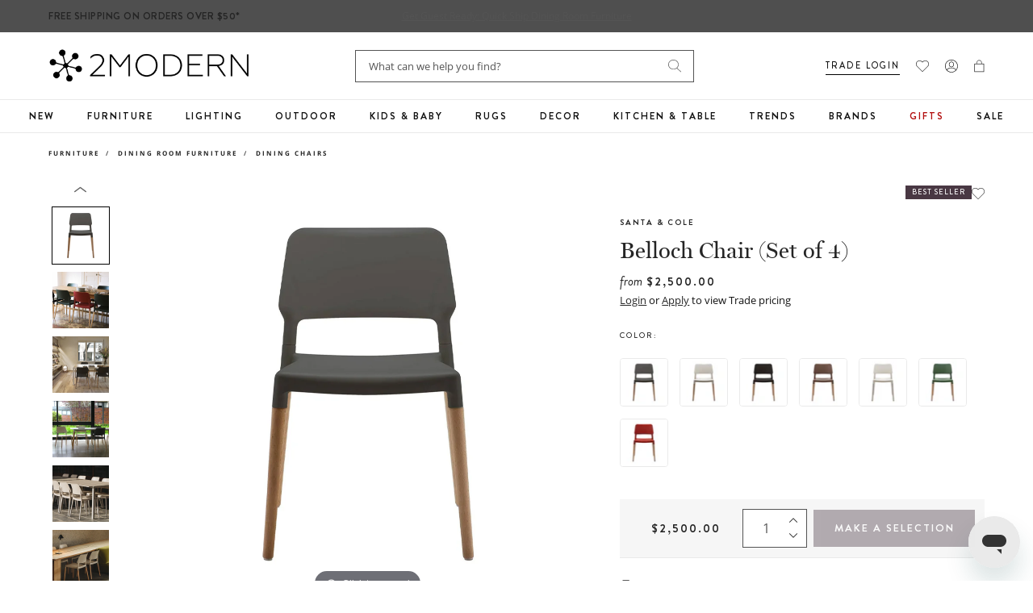

--- FILE ---
content_type: text/css
request_url: https://www.2modern.com/cdn/shop/t/679/assets/component-cart-drawer.css?v=34253771329362162591701379215
body_size: 1189
content:
.drawer{position:fixed;z-index:1000000;left:0;top:0;width:100vw;height:100%;display:flex;justify-content:flex-end;background-color:rgba(var(--color-foreground),.5);transition:visibility .2s ease;transform:translate(100%)}.drawer.active{visibility:visible;transform:translate(0)}.drawer__inner{height:100%;width:465px;max-width:calc(100vw - 1rem);border:none;border-right:0;background-color:#fff;overflow:hidden;display:flex;flex-direction:column;transform:translate(100%);transition:transform .2s ease}.drawer__inner-empty{height:100%;padding:0 1.5rem;background-color:#fff;overflow:hidden;display:flex;flex-direction:column}.cart-drawer__warnings{display:flex;flex-direction:column;flex:1;justify-content:center}cart-drawer.is-empty .drawer__inner{display:grid;grid-template-rows:1fr;align-items:center;padding:0}cart-drawer.is-empty .drawer__header{display:none}cart-drawer:not(.is-empty) .cart-drawer__warnings,cart-drawer:not(.is-empty) .cart-drawer__collection{display:none}.cart-drawer__warnings--has-collection .cart__login-title{margin-top:2.5rem}.drawer.active .drawer__inner{transform:translate(0)}.drawer__header{position:relative;background-color:#fff;padding:4rem 0 1.8rem;margin-left:2rem;margin-right:2rem;margin-bottom:6px;display:flex;justify-content:space-between;align-items:center;border-bottom:1px solid #EAEAEA}.drawer__heading{margin:0;font-size:22px;line-height:normal;font-family:miller-banner;display:flex;align-items:center}.drawer__heading span{font-size:10px;line-height:20px;letter-spacing:2px;font-weight:700;color:#545454;font-family:Brandon Grotesque;margin-left:15px;display:inline-block;text-transform:uppercase;position:relative;top:2px}.drawer__close{display:inline-block;padding:0;min-width:4.4rem;min-height:4.4rem;box-shadow:0 0 0 .2rem rgba(var(--color-button),0);position:absolute;top:18px;right:-10px;color:rgb(var(--color-foreground));background-color:transparent;border:none;cursor:pointer}.cart-drawer__warnings .drawer__close{right:5px}.continue-shopping-btn{background:transparent;padding:0;margin:0;outline:none;color:#121212}.drawer__close svg{height:2.4rem;width:2.4rem}.drawer__contents{flex-grow:1;display:flex;flex-direction:column}.drawer__footer{background-color:#fff;border-top:.1rem solid #C6C6C6;padding:2rem}cart-drawer-items{padding-left:2rem;padding-right:2rem}cart-drawer-items.is-empty+.drawer__footer{display:none}.drawer__footer>details{margin-top:-1.5rem;border-bottom:.1rem solid rgba(var(--color-foreground),.2)}.drawer__footer>details[open]{padding-bottom:1.5rem}.drawer__footer summary{display:flex;position:relative;line-height:1;padding:1.5rem 0}.drawer__footer>details+.cart-drawer__footer{padding-top:1.5rem}cart-drawer{position:fixed;top:0;left:0;width:100vw;height:100%}.cart-drawer__overlay{position:fixed;top:0;right:0;bottom:0;left:0}.cart-drawer__overlay:empty{display:block}.cart-drawer__form{flex-grow:1;display:flex;flex-wrap:wrap}.cart-drawer__collection{margin:0 2.5rem 1.5rem}.cart-drawer .drawer__cart-items-wrapper{flex-grow:1}.cart-drawer .cart-items,.cart-drawer tbody{display:block;width:100%}.cart-drawer thead{display:inline-table;width:100%;position:sticky;top:0;z-index:2;background-color:#fff}cart-drawer-items{overflow:auto;flex:1}@media screen and (max-height: 650px){cart-drawer-items{overflow:visible}.drawer__inner{overflow:scroll}}.cart-drawer .cart-item{display:flex;margin-bottom:0;border:none;padding:1.5rem 0;position:relative}.cart-drawer .cart-item cart-remove-button{margin-left:0}.cart-drawer .cart-item__media{width:23%}.cart-drawer .cart-item__details{width:calc(77% - 95px)}.cart-drawer .cart-item__quantity{padding:0;width:95px}.cart-drawer .cart-item__details dl:not(:empty){padding:8px 0;margin:0}.cart-drawer .cart-item__openbox{font-size:12px;margin-bottom:2px;font-style:italic;order:-1}.cart-drawer .cart-item__details dl.bt{border-top:1px solid #EAEAEA;display:flex;flex-direction:column}.cart-drawer .cart-item__image{max-width:100%;height:auto}.cart-drawer .cart-items thead{margin-bottom:.5rem;display:none}.cart-drawer .cart-items thead th:first-child,.cart-drawer .cart-items thead th:last-child{width:0;padding:0}.cart-drawer .cart-items thead th:nth-child(2){width:50%;padding-left:0}.cart-drawer .cart-items thead tr{display:table-row;margin-bottom:0}.cart-drawer .cart-items th{border-bottom:.1rem solid rgba(var(--color-foreground),.08)}.cart-drawer .cart-item .loading-overlay{right:5px;padding-top:2.5rem}.cart-drawer .cart-item>td+td{padding-left:1rem}.cart-drawer .cart-item>td+td a{font-size:18px;line-height:21px;text-decoration:none}.cart-drawer .cart-item>td+td p{font-size:12px;line-height:21px;color:#545454;margin:0}.cart-item__details .product-option{font-size:12px;line-height:normal;display:flex;align-items:center;margin-bottom:8px}.cart-item__details .product-option dt{font-family:Brandon Grotesque}.cart-item__details .product-option:last-child{margin-bottom:0}.cart-item__details .product-property{font-family:Open Sans,sans-serif;font-style:italic;font-size:12px;line-height:18px;line-height:normal;margin-bottom:2px;order:1;color:#545454}.cart-item__details .product-property:last-child{margin-bottom:0}.cart-item__details .product-property.flex{display:flex}.cart-item__details .product-property.flex dd{margin-left:5px}.cart-item__details .product-property dd{padding:0;margin:0}.cart-drawer .cart-item__totals{pointer-events:none;display:flex;align-items:flex-start;justify-content:flex-end}.cart-drawer .cart-item__totals .price{font-size:13px;line-height:normal}.cart-drawer .cart-item__price{padding-left:0;text-align:left;margin-bottom:4px}.cart-drawer .cart-item__price,.cart-drawer .price{font-size:13px;line-height:21px;line-height:normal;font-family:Brandon Grotesque;font-weight:550;letter-spacing:1px;margin-top:8px}.cart-drawer .product-option dt{font-weight:550;text-transform:uppercase;font-size:9px;line-height:9px;letter-spacing:2px;color:#252525}.cart-drawer .product-option dd{margin:0 0 0 5px;font-size:12px;line-height:12px;color:#545454}.cart-drawer.cart-drawer .cart-item__price-wrapper>*:only-child{margin-top:0}.cart-drawer .cart-item__price-wrapper .cart-item__discounted-prices{display:flex;flex-direction:column;gap:.6rem}.cart-drawer .unit-price{margin-top:.6rem}.cart-item__quantity .cart-item__error{display:none}.cart-drawer .cart-items .cart-item__quantity .cart-item__quantity-wrapper{position:relative;width:100%;text-align:center}.cart-drawer .cart-items .cart-item__quantity .cart-item__quantity-wrapper .cart-quantity{position:relative;width:100%;padding:0 2px;display:block}.cart-drawer .cart-items .cart-item__quantity .cart-item__quantity-wrapper cart-remove-button{margin-top:10px;display:inline-block}.cart-drawer .cart-items .cart-item__quantity input{width:100%;padding:8px 10px;text-indent:15px;font-size:16px}.cart-drawer .cart-items .cart-item__quantity button{appearance:none;-webkit-appearance:none;background:transparent;border:none;outline:none;padding:0;margin:0;position:absolute;right:15px}.cart-drawer .cart-items .cart-item__quantity button.increase-qty{bottom:5px}.cart-drawer .cart-items .cart-item__quantity button.decrease-qty{top:5px}.cart-drawer .cart-items .cart-item__quantity button.cart-remove-button{font-size:11px;line-height:21px;color:#545454;text-decoration:underline;right:initial;position:initial}.cart-drawer__footer>*+*{margin-top:1rem}.cart-drawer .totals{justify-content:space-between;font-family:Brandon Grotesque;text-transform:uppercase;font-size:13px;letter-spacing:2px;margin-bottom:2rem}.cart-drawer .tax-note{margin:1.2rem 0 1rem auto;text-align:left}.cart-drawer .product-option dd{word-break:break-word}.cart-drawer details[open]>summary .icon-caret{transform:rotate(180deg)}.cart-drawer .cart__checkout-button{max-width:none}.drawer__footer .cart__dynamic-checkout-buttons{max-width:100%}.drawer__footer #dynamic-checkout-cart ul{flex-wrap:wrap!important;flex-direction:row!important;margin:.5rem -.5rem 0 0!important;gap:.5rem}.drawer__footer [data-shopify-buttoncontainer]{justify-content:flex-start}.drawer__footer #dynamic-checkout-cart ul>li{flex-basis:calc(50% - .5rem)!important;margin:0!important}.drawer__footer #dynamic-checkout-cart ul>li:only-child{flex-basis:100%!important;margin-right:.5rem!important}@media screen and (min-width: 750px){.drawer__footer #dynamic-checkout-cart ul>li{flex-basis:calc(100% / 3 - .5rem)!important;margin:0!important}.drawer__footer #dynamic-checkout-cart ul>li:first-child:nth-last-child(2),.drawer__footer #dynamic-checkout-cart ul>li:first-child:nth-last-child(2)~li,.drawer__footer #dynamic-checkout-cart ul>li:first-child:nth-last-child(4),.drawer__footer #dynamic-checkout-cart ul>li:first-child:nth-last-child(4)~li{flex-basis:calc(50% - .5rem)!important}}cart-drawer-items::-webkit-scrollbar{width:3px}cart-drawer-items::-webkit-scrollbar-thumb{background-color:rgba(var(--color-foreground),.7);border-radius:100px}cart-drawer-items::-webkit-scrollbar-track-piece{margin-top:31px}.quantity__input::-webkit-outer-spin-button,.quantity__input::-webkit-inner-spin-button{-webkit-appearance:none;margin:0}.quantity__input[type=number]{-moz-appearance:textfield}.quantity__button svg{pointer-events:none}.product-property.first-order{order:0}
/*# sourceMappingURL=/cdn/shop/t/679/assets/component-cart-drawer.css.map?v=34253771329362162591701379215 */


--- FILE ---
content_type: text/css
request_url: https://www.2modern.com/cdn/shop/t/679/assets/product.css?v=42658956248461758061743789188
body_size: 3477
content:
.details-content{color:#545454}.pdp-product .grid,.details-accordion-wrap .grid{column-gap:0;row-gap:0;margin-left:-20px}.pdp-brand-name{font-weight:550}.main-product-images{position:relative}.pdp-title.h4{font-size:28px;line-height:33px}.pdp-addtocart-container{background-color:#f6f6f6;padding:8px}.swym-button-bar{display:none!important}.pdp-option-label{margin-bottom:12px;justify-content:space-between;column-gap:20px}.pdp-option-label .pdp-option-selected,.pdp-option-label--container{white-space:unset}.pdp-option-label .pdp-option-selected:after{display:none}.pdp-option-with-image label{margin:10px 10px 0 0}.pdp-option-label--container{display:flex;flex-wrap:wrap}.pdp-option-label--container strong{font-weight:450}.pdp-option-wrapper:not(:last-child){margin-bottom:35px}.pdp-option-wrapper:last-child{margin-bottom:10px}.pdp-addtocart .btn--addtocart.is-unavailable{background:#acacac!important;color:#fff}.pdp-option-label--container{font-family:Brandon Grotesque;font-size:10px;line-height:20px}.pdp-options-container{border-bottom:none;margin-bottom:20px}.pdp-addtocart-container:has(.pdp-addtocart .btn--addtocart.is-unavailable) .pdp-quantity{display:none}.pdp-addtocart-container .pdp-price{font-size:14px;line-height:28px;letter-spacing:2px}.pdp-wishlist-heart{padding:0;width:auto;display:flex;margin-top:-2px}.pdp-buybox__meta-top{display:flex;justify-content:flex-end;column-gap:20px;margin-bottom:15px}.pdp-wishlist-heart svg{margin-right:0}.remove-button .klaviyo-bis-trigger{display:none!important}.pdp-product-form{margin-top:24px;padding-bottom:0}.pdp-buybox__meta .pdp-label{position:unset}.pdp-option-with-image label{border-radius:4px;border-width:0;padding:0}.pdp-option-oos{display:none}.pdp-option-with-image input[type=radio]:checked+label img{border-color:#000}.pdp-buybox__content.pdp-buybox-features{padding:18px 0;border-bottom:1px solid #eaeaea;background-color:#f6f6f6}.pdp-buybox-features li{width:calc(50% - 20px);padding:0;margin:0;justify-content:flex-start}.product__details-accordion{background-color:transparent}.hc-thumbnail{width:72px}.hc-thumbnail img{width:100%}.pdp-addtocart-container .grid-flex{margin:0}.pdp-addtocart-container .pdp-price{padding-left:0}.pdp-addtocart-container .pdp-price.red,.b2b_sale-price.red{color:#c3423f}.pdp-quantity{padding-left:0;width:80px}.pdp-quantity .quantity__input-wrapper .js--qty-adjuster{padding-right:10px}.pdp-addtocart,.pdp-addtocart .klaviyo-bis-trigger{padding-left:8px}.inner_content__tab{appearance:none;-webkit-appearance:none;padding:0;margin:0;border:none;outline:none;background:none;text-decoration:underline}@media only screen and (min-width: 1024px) and (max-width: 1131px){.pdp-addtocart-container .grid-flex{justify-content:center}.pdp-addtocart,.pdp-addtocart .klaviyo-bis-trigger{padding-left:0;width:100%;margin-top:8px}}@media only screen and (min-width: 1024px){.pdp-product__buybox-container{padding-left:20px;margin-left:0}.details-content-left:not(:empty){margin-left:75px}}.pdp-product{opacity:0;transition:opacity .3s ease-in-out}.pdp-product.loaded{opacity:1}@media only screen and (min-width: 768px){.pdp-product{margin-bottom:20px}.pdp-addtocart .btn--addtocart,.pdp-addtocart .klaviyo-bis-trigger{font-size:13px}.pdp-addtocart-container .pdp-price{width:140px}.pdp-quantity .quantity__input-wrapper .quantity__input{text-indent:9px;font-size:16px}.pdp-quantity .quantity__input-wrapper .js--qty-adjuster{height:20px}.pdp-quantity .quantity__input-wrapper .js--minus svg,.pdp-quantity .quantity__input-wrapper .js--add svg{width:10px;height:10px}.pdp-buybox-features ul{width:auto;padding:0;margin:0;justify-content:center;column-gap:50px;flex-wrap:nowrap}.pdp-buybox-features li{justify-content:center;width:auto}.hc-thumbnail-slider{width:80px;padding:0;height:100%}.hc-thumbnail-slider .swiper-wrapper{flex-direction:column}.hc-thumbnail-slider .swiper-wrapper .hc-thumbnail-wrap{height:72px}.pdp-addtocart-container{padding:12px}.pdp-product__image-container{display:flex;flex-direction:row-reverse;align-items:flex-start}.hc-thumbnail-slider .slick-arrow{margin:0 auto;transform:rotate(90deg);position:unset}.hc-thumbnail-slider .hc-arrow-left{margin-top:-15px}.hc-thumbnail-slider .hc-arrow-right{margin-bottom:-15px}.hc-thumbnail-slider .hc-thumbnail-wrap{margin:0 0 6px}.hc-thumbnail-slider{margin:0}.main-product-images{width:calc(100% - 80px);padding-left:43px}}@media only screen and (min-width: 1024px) and (max-width: 1199px){.pdp-addtocart-container .pdp-price{padding-bottom:0}}@media only screen and (max-width: 1024px){.product__details-accordion .details-accordion-wrap{padding:0}}@media only screen and (max-width: 767px){.hc-thumbnail-slider .slick-arrow{top:50%;transform:translateY(-50%)}.hc-thumbnail-slider .hc-arrow-left{left:-10px}.hc-thumbnail-slider .hc-arrow-right{right:-10px}.pdp-buybox-features li{font-size:12px}.pdp-addtocart-container .grid-flex{margin:0}.pdp-quantity{padding-left:0}.hc-thumbnail-slider .slick-dots li{margin:0}.hc-thumbnail-slider .slick-dots{left:0}.pdp-product{position:relative}.pdp-buybox__meta{position:unset}.pdp-buybox-features ul{flex-wrap:wrap;padding:0 20px;row-gap:8px;column-gap:30px}.pdp-buybox__meta .pdp-label{margin-left:0}.pdp-buybox__content.pdp-buybox-features{padding:20px 0}.pdp-product__buybox-container{margin-top:30px}.hc-thumbnail-wrap{margin:0 4px}.pdp-buybox__meta-top{position:absolute;top:0;display:flex;justify-content:space-between;left:20px;right:20px;padding:10px}.details-accordion{margin-top:0}.pdp-addtocart-container .pdp-price{padding-bottom:0}.pdp-addtocart,.pdp-addtocart .klaviyo-bis-trigger{padding-left:8px;max-width:100%}.pdp-shipping-wrapper{padding-bottom:12px}.product__details-features{margin-bottom:32px}.accordion__title--pdp-details{padding:25px 36px 20px 0}.accordion__title--pdp-details span{font-size:11px}}@media only screen and (max-width: 530px){.pdp-addtocart-container .pdp-price{padding-bottom:7px}}.hc-thumbnail-slider .slick-arrow{height:40px;background:transparent}.hc-thumbnail-slider .hc-thumbnail-wrap img{border:1px solid transparent}.hc-thumbnail-slider .hc-thumbnail-wrap.slick-current img,.hc-thumbnail-slider .hc-thumbnail-wrap.is-active img{border-color:#000}.pdp-references>span:first-child{border:.7px solid #252525;width:14.5px;height:14.5px;display:inline-flex;align-items:center;justify-content:center;margin:3px 12px 0 2px}#reference-sku{display:flex;width:calc(100% - 30px)}.pdp-references{display:flex}#reference-sku.show-full-sku span{word-break:break-all}#reference-sku:not(.show-full-sku) span{white-space:nowrap;overflow:hidden;text-overflow:ellipsis}.product__details-tabs{display:none}.details-content strong{line-height:21px;font-weight:600;color:#545454}.product__details-tabs button{font-family:Brandon Grotesque;font-size:13px;font-weight:450;line-height:20px;color:#252525;opacity:.8;letter-spacing:2px}.inner_accordion__panel{display:none}.inner_accordion__panel p:last-child{margin-bottom:0!important}.inner_accordion__panel--active{display:block}@media only screen and (min-width: 768px){.pdp-references>span:first-child{margin-top:5px}.accordion__panel{display:none}.main-product-images{height:517px}.main-product-images img,.main-product-images video{max-height:517px}.main-product-images video{object-fit:contain}.accordion__panel--active{display:block}.accordion__title{display:none}.product__details-accordion .details-accordion-wrap{padding:33px 0 50px}.product__details-tabs button{background-color:transparent;border:none;border-bottom:1px solid rgba(0,0,0,.3);padding:10px;max-width:235px;transition:.3s all;width:100%;text-align:center}.product__details-tabs{display:flex;justify-content:center;margin:0 auto 50px}.product__details-tabs .content__tab-active{border-color:#000;opacity:1;position:relative}.product__details-tabs .content__tab-active:after{content:"";display:block;position:absolute;width:100%;height:1px;background:#000;left:0;bottom:0}.accordion__panel--active .accordion__content{display:flex;align-items:flex-start;justify-content:center;padding-right:0}.accordion__content .details-content-left:has(div)+.details-content{max-height:unset;max-width:495px;margin-left:50px;width:100%}.accordion__panel .details-content{max-width:495px;width:100%}}.pdp-similar-products{padding:13px 20px;margin-bottom:45px;background:#f6f6f699;border:none}.pdp-details__content .accordion__panel .details-content p:has(strong){margin-bottom:0}.pdp-similar-products .pdp-buybox__title{font-size:12px;font-weight:550;letter-spacing:2px;line-height:36px;margin-bottom:5px;font-family:Brandon Grotesque}.pdp-similar-products .category-listing a{margin-left:0}.pdp-similar-products .category-listing li{margin:0;width:auto;padding-left:0;font-size:14px}.pdp-similar-products .category-listing{margin:0;column-gap:20px}.pdp-similar-products .category-listing a{color:#252525}.pdp-similar-products .category-listing li:before{display:none}.pdp-similar-products a{text-decoration:none}.pdp-similar-products .category-listing a{text-decoration:underline}.product__details-features .features-col .features-title{color:#545454;font-family:Brandon Grotesque;font-size:12px;font-style:normal;font-weight:550;line-height:21px;text-transform:uppercase;letter-spacing:2px;margin-bottom:0}.details-content-left:not(:empty){max-width:383px}.product__details-features,.pdp-messaging{padding:32px 26px;background:#f6f6f699}.product__details-features{margin-bottom:20px}.product__details-features+.pdp-messaging{padding-inline:22px}.product__details-features .features-header{padding-left:0;font-size:22px;padding-top:0;font-family:miller-banner}.product__details-features .features-wrap{padding:0}.details-accordion .pdp-details__content .accordion__panel .accordion__content:after{display:none}.product__details-features .features-col{display:block}.product__details-features .features-col:not(:last-child){margin-bottom:20px}.details-accordion .pdp-details__content{border:none}.pdp-value-props{background:#f6f6f6;padding:32px 0 10px}.brand-logo{background-color:#f6f6f6;background-blend-mode:multiply;background-position:center;background-repeat:no-repeat;background-size:contain;mix-blend-mode:luminosity;max-width:200px;margin-right:20px}.pdp-value-props h3{font-size:25px;margin:0 0 25px}.pdp-vp img{mix-blend-mode:multiply;max-height:75px}.pdp-vp-experts .brand-content{max-width:320px}.pdp-vp-brand span,.pdp-vp-experts span,.pdp-vp-whyshop span{font-family:Brandon Grotesque;text-transform:uppercase;font-weight:600;letter-spacing:1px;display:block;font-size:14px;color:#252525}.pdp-vp-whyshop p,.pdp-vp-whyshop ul{margin:0}.pdp-vp-whyshop ul li{margin:0;list-style:none;padding:0;line-height:24px}.pdp-vp{display:flex;justify-content:center;align-items:center}.pdp-vp-whyshop ul{padding-left:0}.pdp-vp-experts{display:flex;align-items:flex-start;column-gap:27px;padding:28px 0}@media only screen and (min-width: 768px){.product__details-features+.pdp-messaging{margin-top:32px}.pdp-vp-experts{padding:28px 0 40px 50px;border-left:1px solid rgba(102,102,102,.2)}.pdp-value-props h3{font-size:30px;margin:0 0 50px;text-align:center}.pdp-value-props{padding:72px 0 55px}.pdp-similar-products{padding:24px 43px;margin-bottom:100px}}.pdp-vp-experts span{margin-bottom:13px;line-height:14px;letter-spacing:2px}.pdp-vp-experts p,.pdp-vp-experts a{margin-bottom:0;color:#545454}.pdp-vp-whyshop{max-width:280px;width:100%}.accordion__panel .details-content,.product-mb{margin-bottom:24px}@media only screen and (max-width: 767px){.accordion__content .details-content-left:has(div)+.details-content{margin-top:30px}.accordion__panel .details-content,.product-mb{margin-bottom:24px}.pdp-vp{justify-content:flex-start;flex-wrap:wrap}.details-content *,.details-content p{font-size:16px;line-height:24px}div .ss__theme.ss__recommendation--carousel{margin:20px 0}.pdp-vp-whyshop{font-size:16px;padding-bottom:32px}.pdp-vp *,.pdp-vp-whyshop ul li{line-height:24px}.pdp-vp-whyshop ul{padding-left:20px}.pdp-vp-whyshop ul li{list-style:initial}.pdp-vp-experts{border-top:1px solid rgba(102,102,102,.2)}.pdp-similar-products .pdp-buybox__title{margin-bottom:0}.pdp-similar-products .category-listing{row-gap:5px}}.pdp-coupon-message{border:none;font-size:12px;letter-spacing:2px;line-height:12px;margin:10px 0;text-transform:uppercase;text-align:center;padding:4px;font-family:Brandon Grotesque;font-weight:500;color:#252525;display:flex;align-items:center;justify-content:center}.pdp-coupon-message>span{background-color:transparent;color:#252525;font-size:12px;font-weight:500;letter-spacing:2px;line-height:12px;margin-right:5px;padding:0}.pdp-tagline{color:#545454;font-family:Open Sans;font-style:italic;letter-spacing:0;font-size:13px;font-weight:400;line-height:24px}.pdp-custom-order__icon,.pdp-custom-order__icon svg{width:20px;height:20px}.tooltip__container--activate .question-placeholder{margin-left:auto}.pdp-custom-order__text{width:100%;line-height:10px}.tooltip__container{padding:15px 0}#js-swatch-anchor{position:fixed;left:0;top:0;right:0;bottom:0;z-index:99}.modal-wrap{padding:36px 20px;overflow:auto;max-width:1000px;width:calc(100% - 40px);margin:60px auto;position:relative;background:#fafafa;height:calc(100vh - 120px)}.swatch_form_copy{text-transform:initial;font-weight:400;max-width:605px;margin-bottom:25px}@media only screen and (max-width: 767px){.swatch_form_copy{font-size:15px}.btn-close{float:right}}@media only screen and (min-width: 768px){.modal-wrap{padding:24px 68px 36px}}#js-swatch-anchor h4{font-size:24px;font-weight:400;text-transform:capitalize;font-family:miller-banner;margin-bottom:15px;letter-spacing:0}.swatch_well--grid{grid-template-columns:1fr 1fr 1fr;grid-gap:12px;row-gap:11px}.swatch_req_captcha{margin-bottom:32px}.swatch_well--grid .swatchreq-selection .swatch_name{text-transform:initial;font-weight:400}.pdp-option-label .swatch__link-handle{margin:0;padding:0;color:#252525;font-family:Inter;font-size:9px;font-weight:600;letter-spacing:2px;text-decoration-line:underline;text-transform:uppercase;cursor:pointer;line-height:11px;display:block;text-underline-offset:3px;height:100%}.btn-close{position:sticky;top:0;cursor:pointer;margin-bottom:20px;display:block;text-align:right;width:fit-content;margin-left:auto}@media only screen and (min-width: 768px){.btn-close{margin-right:-48px}.modal-wrap .btn-close{position:relative;left:48px;margin-right:0}#js-swatch-anchor h4{font-size:32px;margin-bottom:32px}.pdp-option-no-image label{width:calc(100%/3)}}.modal-overlay{background:#0006;width:100%;height:100%;z-index:-1;position:fixed;opacity:0;transition:.2s all;visibility:hidden}.modal-overlay.is-show{opacity:1;visibility:visible}.overflow-hidden{overflow:hidden}.pdp-option-no-image label span{justify-content:center}.pdp-addtocart-container.bis-show :is(.pdp-price,.pdp-quantity){display:none}.pdp-stock-message,.pdp-addtocart-container.bis-show .message-soldout{color:#b54b44;font-family:Brandon Grotesque;font-size:12px;font-style:normal;font-weight:450;line-height:28px;letter-spacing:2px;text-transform:uppercase;margin-bottom:5px}.message-soldout{display:none}.pdp-addtocart-container.bis-show .message-soldout{text-align:center;display:block;margin-bottom:10px}.pdp-unavailable-msg{padding-bottom:0;margin-bottom:8px;border:none;font-family:Brandon Grotesque;font-size:12px;line-height:17px;color:#b54b44;text-transform:uppercase;letter-spacing:2px}.pdp-addtocart-container.bis-show .pdp-addtocart{padding-left:0}.pdp-addtocart-container.bis-show .grid-flex{margin:0}.reveal-content-seo{max-height:unset}#prop-65{margin-top:24px}.pdp-addtocart-container+#pdp-affirm{margin:14px 0}.details-image{width:100%;padding-left:0}#print-specs{display:flex;align-items:center;background:transparent;border:none;padding:0;margin-bottom:20px;text-decoration:underline;column-gap:12px;color:#545454;font-family:Inter;font-size:13px}#print-specs-b2b{border:1px solid gray;color:gray;font-size:11px;padding:5px 8px;background:transparent;margin:15px 0 0 auto;display:block}.specifications-list p{margin-bottom:0;font-weight:600;color:#545454}.product__details-tabs button:focus-visible{outline:none}.pdp-option-no-image label{padding:10px 0 0 10px;text-align:center}.pdp-option-no-image label span{padding:5px 8px;line-height:15px;min-height:40px;border:1px solid #BDBDBD;box-shadow:none;border-radius:0}.pdp-option-no-image{display:flex;flex-flow:row wrap;margin:-10px 0 0 -10px}.pdp-option-no-image input[type=radio]:checked+label span{box-shadow:none;border-color:#6d5e68}.swatch_req_fieldgroup--field-label .fieldgroup--input{border:1px solid #545454;background:#fff;box-shadow:none}.swatch_req_fieldgroup--field-label .fieldgroup--input:focus{box-shadow:inset 0 0 0 1px #6d5e68}.swatchreq-chooseswatch{margin-top:32px}.product-reviews{margin-bottom:30px}@media only screen and (min-width: 768px){.product-reviews{margin-bottom:60px}}.hc-thumbnail-slider .slick-arrow.slick-disabled{cursor:auto;opacity:.6}.details-content ul li{margin-top:0}.page-accordion-wrapper{color:#545454}.details-content .details-sku p strong{display:inline}.calculator_results strong{color:#000}.pdp-messaging p,.more-options-text{font-size:12px;line-height:20px;color:#252525}@media only screen and (max-width: 767px){.main-product-images{min-height:346px}.hc-main-slider.slick-initialized.slick-slider .hc-main-wrap:not(:first-child){display:block}.hc-main-slider .hc-main-wrap:not(:first-child){display:none}}.main-product-images .mz-hint{z-index:1}@media only screen and (min-width: 768px){.main-product-images .mz-hint{left:initial;right:0;width:calc(100% - 43px)}}.hc-thumbnail-slider .hc-thumbnail-wrap img,.pdp-vp img,.main-product-images img{height:auto}.pdp-vp img{width:auto}.pdp-shipping-wrapper,.pdp-buybox__content li,.pdp-buybox__content p,.reveal-content,.reveal-content-seo,.product__details-features .features-col{color:#545454}.quantity__input-wrapper .quantity__input{box-shadow:inset 0 0 0 1px #545454}.quantity__input-wrapper .quantity__input:focus-visible,.quantity__input-wrapper .quantity__input:focus{box-shadow:inset 0 0 0 1px #000}.print-preview-container{display:none!important;position:absolute;top:0;left:0;width:100%}.print-phone{text-align:right;color:#666;margin-right:25px;margin-bottom:25px;font-size:14px}.pad-right{padding-right:10%}.print-url a{text-decoration:none;color:#666}.print-logo{padding:0 0 10px;margin-bottom:20px}.print-logo img{display:block;width:200px;height:auto}.print-header .h3{font-size:22px;margin-bottom:5px}.print-header .h4{font-size:18px}.print-block{color:#666;margin-bottom:20px}.print-block .h4{font-size:18px;margin-bottom:7px}.print-block p{margin:0 0 5px}.print-block .label{color:#666}.print-block ul{margin-top:5px;margin-bottom:20px}.print-block ul li{margin:0;color:#666}.print-block .m0{margin-bottom:0}.print-block .mt-2{margin-top:12px}.print-notes{margin:30px 0 50px}.print-notes-flex{display:flex}.print-notes-flex div{width:50%}@media print{iframe{display:none!important}.pdp-product{margin-top:0!important}.print-preview-container{display:block!important}html{padding:0!important}.product-reviews,.site-header-search__input,.site-header-search,.main-navbar__list,.promotionBar,.site-header,.header-actions,.header-shopinfo,.header-search,.pdp-buybox__meta-top,.slick-vertical,.pdp-product__buybox-container,.site-header-search__button,.header-menu-button,.pdp-buybox__content,.pdp__image-text,.container,.product__details-accordion,.pdp-value-props,.hp-section--feature-slider,.ss__recommendation--target,.footer__section,.footer__wrapper,.mz-hint,.subscribe-text,.announcementBar,.buybox-main-container,.desktop-preview-container,.breadcrumbs-wrapper,#preview-bar-iframe{display:none!important}}.price-flex{display:flex;align-items:center}.trade-badge{background:#eae2e0;font-weight:600;color:#000;padding:3px 8px;font-size:10px;line-height:11px;margin-left:4px;position:relative;top:-2px;text-transform:uppercase;font-family:Brandon Grotesque,sans-serif;letter-spacing:.5px}
/*# sourceMappingURL=/cdn/shop/t/679/assets/product.css.map?v=42658956248461758061743789188 */


--- FILE ---
content_type: text/css
request_url: https://www.2modern.com/cdn/shop/t/679/assets/image-width-text-slider.css?v=64685604514616930661739998027
body_size: -219
content:
.hp-section--feature-slider .hp-feature-row__image-wrapper,.hp-section--feature-slider .hp-feature-row__video{max-width:595px}.hp-section--feature-slider .hp-feature-row .btn--primary{margin-top:40px;font-size:13px;min-width:186px}.hp-section--feature-slider .tns-nav{display:none}.hp-section--feature-slider .hp-feature-row__subtext p{font-size:26px;font-family:miller-banner;line-height:38px}.hp-section--feature-slider .hp-feature-row__subtext p a{font-style:italic}.hp-section--feature-slider .tns-controls,.hp-section--feature-slider .hp-feature-row .tns-controls{margin-top:0}.hp-section--feature-slider .hp-feature-row__subtext *,.hp-section--feature-slider .hp-feature-row__subtext-subtitle{color:rgb(var(--color-foreground))}.hp-section--feature-slider .hp-feature-row__subtext-subtitle{font-size:11px}.hp-section--feature-slider .hp-feature-row__text{padding-block:0}.pdp__image-text{padding-top:40px}@media only screen and (min-width: 1221px){[data-section-type=feature-slider]{padding-top:72px}.hp-section--feature-slider .hp-feature-row.media-align-right .hp-feature-row__text-inner{min-width:625px}.hp-section--feature-slider .hp-feature-row__text-inner{padding-right:0}}@media only screen and (min-width: 768px){[data-section-type=feature-slider]{padding-bottom:65px}.hp-section--feature-slider .hp-feature-row__text-inner{padding-right:20px}.hp-section--feature-slider.hp-section{margin-bottom:0}.pdp__image-text{padding:72px 0 24px}.hp-section--feature-slider .hp-feature-row__media img{max-width:595px}}@media only screen and (max-width: 1024px){.hp-section--feature-slider .hp-feature-row__text{padding:30px 0 6px}}@media only screen and (max-width: 767px){.hp-feature-slider{padding-top:24px}.hp-section--feature-slider.hp-section{margin-bottom:20px}.hp-section--feature-slider .hp-feature-row__subtext p{font-size:20px;line-height:32px}.hp-section--feature-slider .hp-feature-row .btn--primary{width:100%;margin-top:24px}.hp-section--feature-slider .hp-feature-row__subtext-subtitle{margin-top:24px}.hp-section--feature-slider .hp-feature-row__media{padding:0 20px}.hp-section--feature-slider .hp-feature-row__subtext,.hp-section--feature-slider .hp-feature-row__subtext p{font-size:20px;line-height:28px}.hp-section--feature-slider .tns-nav{display:block;position:unset;transform:none;margin-bottom:40px;border-bottom:1px solid #EAEAEA;padding-bottom:40px}.hp-section--feature-slider .tns-controls button{display:none}.hp-section--feature-slider .hp-feature-row .tns-nav--customize{margin-bottom:50px}}.hp-section--feature-slider{background-color:unset}.pdp__image-text .image__text-wrap{padding-top:0}.image__text-col{padding-left:0}.well-header{font-weight:550;margin-bottom:30px}@media only screen and (max-width: 767px){.well-header{margin-bottom:20px}}@media only screen and (max-width: 1220px){.hp-section--feature-slider .hp-feature-row__text{padding-inline:0}}.hp-feature-row-wrap{position:relative;display:flex;align-items:center}.hp-section--feature-slider .hp-feature-row__media{position:unset;transform:unset;margin-left:0;margin-right:0}.hp-section--feature-slider .hp-feature-row__text{padding-inline:20px}@media only screen and (min-width: 768px) and (max-width: 1200px){.hp-section--feature-slider .hp-feature-row__text{max-width:50%}}@media only screen and (min-width: 1221px){.hp-section--feature-slider .hp-feature-row__text{max-width:615px}.hp-section--feature-slider .hp-feature-row__text{margin-left:calc((100% - 1200px)/2)}.hp-section--feature-slider .hp-feature-row__media,.hp-section--feature-slider .hp-feature-row__media picture{margin-left:82px}}.hp-section--feature-slider .hp-feature-row__media img{width:100%;object-fit:contain}
/*# sourceMappingURL=/cdn/shop/t/679/assets/image-width-text-slider.css.map?v=64685604514616930661739998027 */


--- FILE ---
content_type: text/javascript
request_url: https://www.2modern.com/cdn/shop/t/679/assets/sections.product.js?v=54192336838058853681724262735
body_size: 6984
content:
const classesProduct={hide:"hide",active:"is-active",klaviyo_bis_trigger:"klaviyo-bis-trigger",sale_price:"pdp-price--sale",unavailable:"is-unavailable"},keyboardKeys={ENTER:13},selectorsProduct={idInput:'[name="id"]',optionInput:'[name^="options"]',submitButton:"[data-submit-button]",submitButtonText:"[data-submit-button-text]",klaviyo_bis_trigger:".klaviyo-bis-trigger",comparePrice:"[data-compare-price]",comparePriceText:"[data-compare-text]",priceWrapper:"[data-price-wrapper]",imageWrapper:"[data-product-image-wrapper]",visibleImageWrapper:`[data-product-image-wrapper]:not(.tns-slide-cloned):not(.${classesProduct.hide})`,imageWrapperById:id=>`${selectorsProduct.imageWrapper}:not(.tns-slide-cloned)[data-image-id='${id}']`,productForm:"[data-product-form]",productPrice:"[data-product-price]",thumbnail:"[data-product-single-thumbnail]",thumbnailById:id=>`[data-thumbnail-id='${id}']`,thumbnailActive:"[data-product-single-thumbnail][aria-current]",productGallery:"[data-product-gallery]",quantityInput:"[data-product-form] .js--qty-num",affirm:".affirm-as-low-as",thumbnailContainer:".pdp-product__thumbnail-list",imageZoom:".pdp-product__image-link",productUnavailableText:".pdp-unavailable-msg",productJson:"[data-product-json]",productOptionsJson:"[data-product-options-json]",productStockText:".pdp-stock-message",metaCompare:".b2b_sale-price"};Array.from||(Array.from=function(){var toStr=Object.prototype.toString,isCallable=function(fn){return typeof fn=="function"||toStr.call(fn)==="[object Function]"},toInteger=function(value){var number=Number(value);return isNaN(number)?0:number===0||!isFinite(number)?number:(number>0?1:-1)*Math.floor(Math.abs(number))},maxSafeInteger=Math.pow(2,53)-1,toLength=function(value){var len=toInteger(value);return Math.min(Math.max(len,0),maxSafeInteger)};return function(arrayLike){var C=this,items=Object(arrayLike);if(arrayLike==null)throw new TypeError("Array.from requires an array-like object - not null or undefined");var mapFn=arguments.length>1?arguments[1]:void 0,T;if(typeof mapFn<"u"){if(!isCallable(mapFn))throw new TypeError("Array.from: when provided, the second argument must be a function");arguments.length>2&&(T=arguments[2])}for(var len=toLength(items.length),A=isCallable(C)?Object(new C(len)):new Array(len),k=0,kValue;k<len;)kValue=items[k],mapFn?A[k]=typeof T>"u"?mapFn(kValue,k):mapFn.call(T,kValue,k):A[k]=kValue,k+=1;return A.length=len,A}}()),register("product",{async onLoad(){const productFormElement=document.querySelector(selectorsProduct.productForm);this.lowStock=parseInt(productFormElement.dataset.lowStock||0),this.productSlider={},this.product=await this.getProductJson(productFormElement.dataset.productHandle),this.productForm=new ProductForm(productFormElement,this.product,{onOptionChange:this.onFormOptionChange.bind(this)}),this.onThumbnailClick=this.onThumbnailClick.bind(this),this.onThumbnailKeyup=this.onThumbnailKeyup.bind(this),this.container.addEventListener("click",this.onThumbnailClick),this.container.addEventListener("keyup",this.onThumbnailKeyup),this.renderGallery(),this.updateSwatches(),this.initSwatchForm(),document.querySelector("[tooltip-watch]")&&this.initTooltip();let variant=!1;this.setCachedParam("variant");const submitButton=this.container.querySelector(selectorsProduct.submitButton),submitButtonText=this.container.querySelector(selectorsProduct.submitButtonText),idInput=this.container.querySelector(selectorsProduct.idInput);idInput&&submitButton&&submitButtonText&&(!idInput||idInput.value==""?(submitButton.disabled=!0,submitButtonText.innerText=theme.strings.selection):(variant=this.product.variants.filter(function(v){return v.id==idInput.value?v:!1}),variant=variant.length==1?variant[0]:!1),this.updateSelectedOption(variant)),this.container.querySelectorAll(selectorsProduct.optionInput).forEach(input=>{input.addEventListener("click",e=>{this.updateSoldoutOptions(input)})}),this.updateSoldoutOptions();const lpCollectionSlider=document.querySelectorAll(".recommendations-slider");lpCollectionSlider&&this.initCollectionSlider(lpCollectionSlider);const scrollTrigger=document.querySelectorAll(".swatch__scroll-to");scrollTrigger&&scrollToTarget(scrollTrigger,800);const revealButton=document.querySelectorAll(".read-more-btn");revealButton&&this.revealContainer(revealButton);const p_shipping_info=this.container.querySelector(".pdp-shipping-info .variant-shipping-time"),promise_date_input=this.container.querySelector("#line-item_promise-date");p_shipping_info&&promise_date_input&&(p_shipping_info.getAttribute("data-promise-date")!=""&&p_shipping_info.getAttribute("data-promise-date")!=null?promise_date_input.value=p_shipping_info.getAttribute("data-promise-date"):promise_date_input.parentNode.removeChild(promise_date_input)),document.querySelectorAll("#contact_swatch_request label.swatchreq-selection").forEach(el=>{el.addEventListener("keyup",e=>{e.keyCode==13&&el.querySelector("input.swatch_checkbox")&&el.querySelector("input.swatch_checkbox").click()})})},onUnload(){this.productForm.destroy(),this.removeEventListener("click",this.onThumbnailClick),this.removeEventListener("keyup",this.onThumbnailKeyup)},initTooltip(){const tooltip=document.querySelector("[tooltip-watch]"),closeTooltip=document.querySelector("[tooltip-close]");tooltip&&(tooltip.addEventListener("mouseover",function(){const child=this.querySelector("[tooltip-box]");child.classList.contains("hidden")&&child.classList.remove("hidden")},!1),tooltip.addEventListener("mouseout",function(){const child=this.querySelector("[tooltip-box]");child.classList.contains("hidden")||child.classList.add("hidden")},!1),closeTooltip&&closeTooltip.addEventListener("click",function(){this.parentElement.classList.contains("hidden")||this.parentElement.classList.add("hidden")}))},updateSwatches(){this.container.querySelectorAll(".pdp-option-wrapper").forEach(el=>{if(el.querySelector(".pdp-option-with-image label[data-src]")){const swatches_image=el.querySelectorAll(".pdp-option-with-image label[data-src]");let imagesLoaded=0,totalImages=[...swatches_image].length;swatches_image.forEach(label=>{let img=new Image,check_fallback=!1;img.addEventListener("error",e=>{if(label.getAttribute("fallback")!=""&&!check_fallback){check_fallback=!0,img.src=label.getAttribute("fallback"),label.querySelector("img")&&(label.querySelector("img").src=label.getAttribute("fallback"));return}let label_hidden=label.querySelector(".label-hidden");label_hidden&&(label_hidden.classList.remove("label-hidden"),label.classList.add("no-swatch-image"));let label_img=label.querySelector("img");label_img&&label_img.parentNode.removeChild(label_img),el.querySelector(".pdp-option-selectors").classList.remove("pdp-option-with-image"),el.querySelector(".pdp-option-selectors").classList.add("pdp-option-no-image"),imagesLoaded++,imagesLoaded==totalImages&&allImagesLoaded(el)}),img.addEventListener("load",e=>{let label_img=label.querySelector("img");label_img&&(label_img.src=img.src,label_img.classList.remove("hide")),imagesLoaded++,imagesLoaded==totalImages&&allImagesLoaded(el)}),img.src=label.getAttribute("data-src")})}});const allImagesLoaded=function(el){(!el.querySelector("label img")||el.querySelector(".no-swatch-image"))&&(el.querySelector(".pdp-option-selectors").classList.remove("pdp-option-with-image"),el.querySelector(".pdp-option-selectors").classList.add("pdp-option-no-image"),el.querySelectorAll("label").forEach(label=>{label.querySelector(".label-hidden")&&label.querySelector(".label-hidden").classList.remove("label-hidden"),label.querySelector("img")&&label.querySelector("img").remove()}))}},updateSelectedOption(variant){this.container.querySelectorAll(".pdp-option-wrapper").forEach(el=>{let option_label=el.querySelector(".pdp-option-label .pdp-option-selected"),option_checked=el.querySelector('input[name^="options["]:checked');option_checked.value!=""&&(option_label.innerHTML=option_checked.value);let oos_el=option_label.parentNode.querySelector(".pdp-option-oos");variant&&!variant.available?(oos_el||(oos_el=document.createElement("span"),oos_el.classList.add("pdp-option-oos"),option_label.parentNode.appendChild(oos_el)),oos_el.innerText="Out of Stock"):oos_el&&oos_el.parentNode.removeChild(oos_el)})},renderGallery(){const self=this,container=this.container;this.gallery_start=-1,function(){const gallery=container.querySelector(selectorsProduct.productGallery);if(!gallery)return;parseInt(self.gallery_start)==-1&&(self.gallery_start=parseInt(gallery.getAttribute("gallery-start")||0));let mode="carousel";viewportWidth()>768&&(mode="gallery");const slider=tns({container:gallery,startIndex:self.gallery_start,items:1,mode:mode||"gallery",gutter:0,slideBy:"page",center:!1,autoplay:!1,controls:!1,nav:!0,navContainer:selectorsProduct.thumbnailContainer,navPosition:"bottom",mouseDrag:!0,disable:!1,navAsThumbnails:!1,lazyload:!0,lazyloadSelector:".lazyload",preventScrollOnTouch:"auto",onInit:function(){var i=0,timeout=window.setInterval(()=>{gallery.querySelectorAll(".pdp-product__media").forEach(el=>{el.classList.remove("hide"),el.querySelector(".pdp-product__image-link.is-active")&&el.querySelector(".pdp-product__image-link.is-active .featured-image").classList.contains("lazyloaded")&&(clearInterval(timeout),el.querySelector(".pdp-product__image-link.is-active").classList.add("MagicZoomPlus"),el.querySelector(".pdp-product__image-link.is-active").classList.remove(classesProduct.active),MagicZoom!==void 0&&MagicZoom.start())}),i++,i>10&&clearInterval(timeout)},500)},responsive:{1024:{mode:mode||"gallery",controls:!1,nav:!0,navAsThumbnails:!0}}});slider.events.on("indexChanged",function(info,eventName){var info=slider.getInfo(),indexPrev=info.indexCached,indexCurrent=info.index;self.gallery_start=info.index,MagicZoom.stop(),info.slideItems[indexPrev].querySelector(".pdp-product__image-link").classList.remove("MagicZoomPlus"),info.slideItems[indexPrev].querySelector(".pdp-product__image-link").classList.remove("is-active"),info.slideItems[indexCurrent].querySelector(".pdp-product__image-link").classList.add("MagicZoomPlus"),info.slideItems[indexCurrent].querySelector(".pdp-product__image-link").classList.add("is-active"),MagicZoom!==void 0&&MagicZoom.refresh();var boundingLeftRect=document.querySelector(".pdp-product__thumbnail-list .pdp-product__thumbnail.tns-nav-active").offsetLeft;const thumbsWidth=document.querySelector(selectorsProduct.thumbnailContainer).offsetWidth;boundingLeftRect-thumbsWidth>0?document.querySelector(selectorsProduct.thumbnailContainer).scrollTo({left:boundingLeftRect-20,behavior:"smooth"}):document.querySelector(selectorsProduct.thumbnailContainer).scrollTo({left:0,behavior:"smooth"});let main_image_wrapper2=self.container.querySelector(".pdp-product__image-viewer");main_image_wrapper2&&(main_image_wrapper2.style.display="none"),gallery.querySelector('.pdp-product__media .pdp-product__image-link:not([tabindex="-1"])')&&gallery.querySelector('.pdp-product__media .pdp-product__image-link:not([tabindex="-1"])').setAttribute("tabindex","-1"),gallery.querySelector(".pdp-product__media.tns-slide-active .pdp-product__image-link").removeAttribute("tabindex")}),self.productSlider=slider;let main_image_wrapper=container.querySelector(".pdp-product__image-viewer");main_image_wrapper&&container.querySelector(".pdp-product__image-container .tns-outer").appendChild(main_image_wrapper),container.querySelector(".pdp-product__image-primary")&&container.querySelector(".pdp-product__image-primary").style.removeProperty("visibility")}();const thumbnailContainer=container.querySelector(selectorsProduct.thumbnailContainer);if(typeof thumbnailContainer=="defined"){let pos={top:0,left:0,x:0,y:0},isDown=!1;thumbnailContainer.addEventListener("mousedown",e=>{viewportWidth()<=768||(isDown=!0,pos={left:thumbnailContainer.scrollLeft,top:thumbnailContainer.scrollTop,x:e.clientX,y:e.clientY})}),document.addEventListener("mouseup",()=>{thumbnailContainer.classList.remove("is-drag"),isDown=!1}),thumbnailContainer.addEventListener("mousemove",e=>{if(!isDown)return;thumbnailContainer.classList.add("is-drag");const dx=e.clientX-pos.x,dy=e.clientY-pos.y;thumbnailContainer.scrollTop=pos.top-dy,thumbnailContainer.scrollLeft=pos.left-dx})}},getProductJson(handle){if(this.container.querySelector(selectorsProduct.productJson)&&this.container.querySelector(selectorsProduct.productOptionsJson)){let product=JSON.parse(this.container.querySelector(selectorsProduct.productJson).innerHTML);return product.options=JSON.parse(this.container.querySelector(selectorsProduct.productOptionsJson).innerHTML),product}return fetch(`/products/${handle}.js`).then(response=>response.json())},getProductShippingInfo(handle){return fetch(`/products/${handle}?view=shipping-info`).then(response=>response.text())},async updateShippingInfo(variant){const productFormElement=document.querySelector(selectorsProduct.productForm),shipping_info=await this.getProductShippingInfo(productFormElement.dataset.productHandle);let variant_shipping=null;this.container.querySelector(".pdp-shipping-info").innerHTML=shipping_info;let promise_date_input=this.container.querySelector("#line-item_promise-date");if(variant?variant_shipping=this.container.querySelector(".pdp-shipping-info #variant-shipping-"+variant.id):variant_shipping=this.container.querySelector(".pdp-shipping-info .shipping-must-select"),variant_shipping){const getSiblings=function(elem){return[...elem.parentNode.children].filter(item=>item!==elem)};if(variant_shipping.style.display="block",getSiblings(variant_shipping).forEach(sidbling=>{variant_shipping.parentNode.removeChild(sidbling)}),variant_shipping.getAttribute("data-promise-date")!=""&&variant_shipping.getAttribute("data-promise-date")!=null){if(!promise_date_input){let parent_line_properties=this.container.querySelector("#atc-line-item-props");promise_date_input=document.createElement("input"),promise_date_input.id="line-item_promise-date",promise_date_input.value=variant_shipping.getAttribute("data-promise-date"),promise_date_input.name="properties[Shipping Time]",parent_line_properties.appendChild(promise_date_input)}promise_date_input.value=variant_shipping.getAttribute("data-promise-date"),promise_date_input.setAttribute("value",variant_shipping.getAttribute("data-promise-date"))}else promise_date_input&&promise_date_input.parentNode.removeChild(promise_date_input)}},updateSoldoutOptions(element){const $container=this.container,soldout_threshold=0,productSingleObject=this.product||{},e=element;let index="option1",selected="";const option_values=[],optionInputs=this.container.querySelectorAll(selectorsProduct.optionInput);if(!this.container.querySelector(selectorsProduct.optionInput))return;const option_container=$container.querySelector(".pdp-options-container").lastElementChild?$container.querySelector(".pdp-options-container").lastElementChild:!1,lowStock_el=$container.querySelectorAll(".pdp-options-container .low-stock"),option1_value=$container.querySelector('[name^="options"][data-option-index="option1"]')?$container.querySelector('[name^="options"][data-option-index="option1"]:checked').value:"",option2_value=$container.querySelector('[name^="options"][data-option-index="option2"]')?$container.querySelector('[name^="options"][data-option-index="option2"]:checked').value:"";lowStock_el.forEach(el=>{el.classList.remove("low-stock")}),e&&(index=e.dataset.optionIndex,selected=e.value);var key1="",key2="";index=="option1"?(key1="option2",key2="option3"):index=="option2"?(key1="option1",key2="option3"):index=="option3"&&(key1="option1",key2="option2"),optionInputs.forEach(el=>{el.disabled=!1});const selected0=$container.querySelector('[name^="options"][data-option-index="'+index+'"]:checked').value||"",selected1=$container.querySelector('[name^="options"][data-option-index="'+key1+'"]')?$container.querySelector('[name^="options"][data-option-index="'+key1+'"]:checked').value:"",selected2=$container.querySelector('[name^="options"][data-option-index="'+key2+'"]')?$container.querySelector('[name^="options"][data-option-index="'+key2+'"]:checked').value:"";option_values[index]=[],option_values[key1]=[],option_values[key2]=[],productSingleObject.variants.forEach((n,i)=>{n.available&&(selected1!=""&&selected2!=""?n[key1]==selected1&&n[key2]==selected2&&option_values[index].push(n[index]):selected1!=""?n[key1]==selected1&&option_values[index].push(n[index]):selected2!=""?n[key2]==selected2&&option_values[index].push(n[index]):option_values[index].push(n[index]),selected0!=""&&selected2!=""?n[index]==selected0&&n[key2]==selected2&&option_values[key1].push(n[key1]):selected0!=""?n[index]==selected0&&option_values[key1].push(n[key1]):selected2!=""?n[key2]==selected2&&option_values[key1].push(n[key1]):option_values[key1].push(n[key1]),selected0!=""&&selected1!=""?n[index]==selected0&&n[key1]==selected1&&option_values[key2].push(n[key2]):selected0!=""?n[index]==selected0&&option_values[key2].push(n[key2]):selected1!=""?n[key1]==selected1&&option_values[key2].push(n[key2]):option_values[key2].push(n[key2])),option_values[index]=Array.from(new Set(option_values[index])),option_values[key1]=Array.from(new Set(option_values[key1])),option_values[key2]=Array.from(new Set(option_values[key2])),optionInputs.forEach(input=>{let option_index=input.dataset.optionIndex,disable=!1;option_values[option_index].includes(input.value)?(disable=!0,input.classList.remove("disabled")):input.classList.add("disabled")});const lowStock=this.lowStock,optionInput1=$container.querySelector('[name^="options"][data-option-index="option1"]'),optionInput2=$container.querySelector('[name^="options"][data-option-index="option2"]'),optionInput3=$container.querySelector('[name^="options"][data-option-index="option3"]');lowStock>0&&n.available&&n.inventory_quantity<=lowStock&&n.inventory_policy!="continue"&&n.inventory_management!=null&&(option1_value!=""||option2_value!=""&&option_container)&&option_container.querySelectorAll("label span").forEach(label=>{(optionInput1&&optionInput2&&optionInput3&&option1_value==n.option1&&option2_value==n.option2&&label.innerText==n.option3||optionInput1&&optionInput2&&!optionInput3&&option1_value==n.option1&&label.innerText==n.option2||optionInput1&&!optionInput2&&!optionInput3&&label.innerText==n.option1)&&label.classList.add("low-stock")})})},onFormOptionChange(event){const variant=event.dataset.variant;this.renderImages(event),this.renderPrice(variant),this.renderComparePrice(variant),this.renderSubmitButton(variant),this.updateMaxQty(variant),this.updateShippingInfo(variant),this.updateSelectedOption(variant),this.updateBrowserHistory(variant),this.updateVariantReturnable(variant),this.updateVariantMadeToOrder(variant),this.updateVariantData(variant)},setCachedParam(val){const existingParam=new URLSearchParams(window.location.search).get(val)},setCurrentSku(val){this.renderCurrentSku(val)},renderCurrentSku(val){if(val!=null){const buyBoxSku=document.querySelector(".renderSku2-js"),descriptionSku=document.querySelector(".renderSku-js");buyBoxSku.innerHTML=val,descriptionSku.innerHTML=val}},onThumbnailClick(event){const thumbnail=event.target.closest(selectorsProduct.thumbnail);if(!thumbnail)return;event.preventDefault();let main_image_wrapper=this.container.querySelector(".pdp-product__image-viewer");main_image_wrapper&&(main_image_wrapper.style.display="none"),this.renderActiveThumbnail(thumbnail.dataset.thumbnailId)},onThumbnailKeyup(event){if(event.keyCode!==keyboardKeys.ENTER||!event.target.closest(selectorsProduct.thumbnail))return;const visibleFeaturedImageWrapper=this.container.querySelector(selectorsProduct.visibleImageWrapper);forceFocus(visibleFeaturedImageWrapper)},renderSubmitButton(variant){let selected_all=!0;if(this.container.querySelectorAll(".pdp-option-wrapper").forEach(el=>{(!el.querySelector('[name^="options"]:checked')||el.querySelector('[name^="options"]:checked').value=="")&&(selected_all=!1)}),!selected_all)return;const submitButton=this.container.querySelector(selectorsProduct.submitButton),submitButtonText=this.container.querySelector(selectorsProduct.submitButtonText);if(!submitButton)return;const klaviyo_bis_trigger=this.container.querySelector(selectorsProduct.klaviyo_bis_trigger),unavailableText=this.container.querySelector(selectorsProduct.productUnavailableText),stockText=this.container.querySelector(selectorsProduct.productStockText),Bis_enable=document.querySelector(selectorsProduct.productForm).dataset.bisEnable||!1;klaviyo_bis_trigger&&(klaviyo_bis_trigger.style.display="none",klaviyo_bis_trigger.classList.add("hide"),this.container.querySelector(".pdp-addtocart-container").classList.remove("bis-show")),submitButton.classList.remove("hide"),submitButton.style.display="block",unavailableText.classList.add("hide"),stockText.classList.remove("hide"),variant&&(this.lowStock>0&&variant.inventory_quantity==this.lowStock&&variant.inventory_policy!="continue"&&variant.inventory_management!=""?stockText.innerHTML="Low stock":variant.inventory_quantity>0&&this.lowStock>0&&variant.inventory_quantity<this.lowStock&&variant.inventory_policy!="continue"&&variant.inventory_management!=""?stockText.innerHTML=`${variant.inventory_quantity} Low stock`:variant.available==!1&&Bis_enable==!1?stockText.innerHTML=theme.strings.soldOut:stockText.innerHTML=""),!variant||variant==null?(submitButton.disabled=!0,submitButtonText.innerText=theme.strings.unavailable,submitButton.classList.add(classesProduct.unavailable),unavailableText&&(unavailableText.classList.remove("hide"),stockText.classList.add("hide"),submitButton.style.display="block")):variant.available?(submitButton.disabled=!1,submitButtonText.innerText=theme.strings.addToCart,submitButton.classList.remove(classesProduct.unavailable),klaviyo_bis_trigger.classList.add("hide"),submitButton.classList.remove("hide")):((Bis_enable===!0||Bis_enable=="true")&&klaviyo_bis_trigger&&(submitButton.disabled=!1,viewportWidth()>768?klaviyo_bis_trigger.innerText=theme.strings.notify:klaviyo_bis_trigger.innerText=theme.strings.notify_mobile,klaviyo_bis_trigger.classList.remove("hide"),submitButton.classList.add("hide"),stockText.classList.add("hide"),this.container.querySelector(".pdp-addtocart-container").classList.add("bis-show")),submitButton.disabled=!0,submitButtonText.innerText=theme.strings.soldOut,submitButton.classList.remove(classesProduct.unavailable))},updateMaxQty(variant){const quantityInput=this.container.querySelector(selectorsProduct.quantityInput);if(!variant||variant.inventory_policy!="deny"||variant.inventory_management==null){quantityInput.removeAttribute("max");return}let cartItems={};this.container.querySelector("[data-cartitems-json]")&&(cartItems=JSON.parse(this.container.querySelector("[data-cartitems-json]").innerHTML));let variant_incart=0;cartItems&&cartItems[variant.id]&&cartItems[variant.id]!=null&&(variant_incart=parseInt(cartItems[variant.id]));let maxQty=variant.inventory_quantity;maxQty-=variant_incart,maxQty=maxQty>1?maxQty:1,quantityInput.setAttribute("max",maxQty),parseInt(quantityInput.value)>maxQty&&(quantityInput.value=maxQty);const submitButton=this.container.querySelector(selectorsProduct.submitButton),productFormElement=document.querySelector(selectorsProduct.productForm)},updateVariantData(variant){let variantsData={},vendor_notes_input=this.container.querySelector("#line-item_vendor-notes"),parent_line_properties=this.container.querySelector("#atc-line-item-props");if(this.container.querySelector("[data-variants-data-json]")&&(variantsData=JSON.parse(this.container.querySelector("[data-variants-data-json]").innerHTML)),!Object.keys(variantsData).length||!variant){vendor_notes_input&&parent_line_properties.removeChild(vendor_notes_input);return}let vendor_notes=variantsData[variant.id].vendor_notes;vendor_notes!=""&&vendor_notes!=null?(vendor_notes_input||(vendor_notes_input=document.createElement("input"),vendor_notes_input.id="line-item_vendor-notes",vendor_notes_input.value=vendor_notes,vendor_notes_input.name="properties[_VENDOR Notes]",parent_line_properties.appendChild(vendor_notes_input)),vendor_notes_input.setAttribute("value",vendor_notes)):vendor_notes_input&&vendor_notes_input.parentNode.removeChild(vendor_notes_input)},updateVariantReturnable(variant){let returnsVariants={};this.container.querySelector("[data-variant-returnable-json]")&&(returnsVariants=JSON.parse(this.container.querySelector("[data-variant-returnable-json]").innerHTML)),variant&&(document.querySelectorAll("[data-variant-non-returnable]").forEach(el=>{variant&&returnsVariants[variant.id]&&returnsVariants[variant.id]=="false"?el.style.display="block":el.style.display="none"}),document.querySelectorAll("[data-variant-returnable]").forEach(el=>{variant&&returnsVariants[variant.id]&&returnsVariants[variant.id]=="false"?el.style.display="none":el.style.display="block"}))},updateVariantMadeToOrder(variant){let variantsMto="";const tooltip=this.container.querySelector("[tooltip-watch]");!tooltip||!variant||(variantsMto=tooltip.dataset.madeToOrder||"",variantsMto=variantsMto.split(","),variant&&variantsMto.indexOf(variant.id.toString())!=-1?(tooltip.classList.remove("hide"),$(".product-nonreturnable").closest(".pdp-messaging").hide()):tooltip.classList.add("hide"),document.querySelectorAll("[data-variant-mto]").forEach(el=>{variant&&variantsMto.indexOf(variant.id.toString())!=-1?el.style.display="block":el.style.display="none"}),document.querySelectorAll("[data-variant-non-mto]").forEach(el=>{variant&&variantsMto.indexOf(variant.id.toString())!=-1?el.style.display="none":el.style.display="block"}),$(".custom-made-wrap").css("display")=="none"&&$(".no-refund-wrap").css("display")=="none"?$(".more-options-text-wrap").css("padding-top",32):$(".custom-made-wrap").css("display")=="block"&&$(".no-refund-wrap").css("display")=="none"&&$(".more-options-text-wrap").css("padding-top",0))},renderImages(event){const variant=event.dataset.variant;let thumb_featured_image_wrapper=this.container.querySelector(".pdp-product__thumbnail--featured .pdp-product__thumbnail-link"),main_image_wrapper=this.container.querySelector(".pdp-product__media--featured .pdp-product__image-link");main_image_wrapper=this.container.querySelector(".pdp-product__image-viewer"),thumb_featured_image_wrapper=null;const target=event.target;let image_id=target.getAttribute("data-viewer-image-id");const container=this.container;let use_variant_image=!1;image_id==""&&variant&&variant.featured_image&&variant.featured_image.id&&(image_id=variant.featured_image.id,use_variant_image=!0);const imageviewer=image_id!=""&&image_id!=null?this.container.querySelector(selectorsProduct.thumbnailById(image_id)):!1;if(imageviewer&&!imageviewer.classList.contains("pdp-product__thumbnail--featured"))main_image_wrapper&&(main_image_wrapper.style.display="none"),this.container.querySelector(".pdp-product__image-primary")&&this.container.querySelector(".pdp-product__image-primary").style.removeProperty("visibility"),imageviewer.click();else if(image_id!=""&&image_id!=null){if(MagicZoom.stop(),!main_image_wrapper){main_image_wrapper=document.createElement("a"),main_image_wrapper.classList.add("pdp-product__image-viewer"),main_image_wrapper.classList.add("pdp-product__image-viewer"),main_image_wrapper.setAttribute("data-options","rightClick:true; zoomMode: off"),main_image_wrapper.setAttribute("data-mobile-options","zoomMode: off");let $wrapper=this.container.querySelector(".pdp-product__image-container .tns-outer");typeof $wrapper=="defined"&&$wrapper.appendChild(main_image_wrapper)}if(main_image_wrapper.style.display="none",this.container.querySelector(".pdp-product__image-primary")&&(this.container.querySelector(".pdp-product__image-primary").style.visibility="hidden"),thumb_featured_image_wrapper&&(thumb_featured_image_wrapper.style.display="none"),main_image_wrapper.href=target.getAttribute("data-viewer-image-zoom"),use_variant_image){main_image_wrapper.href=variant.featured_image.src;const match=main_image_wrapper.href.match(/\.(jpg|jpeg|gif|png|bmp|bitmap|tiff|tif)(\?v=\d+)?$/i);if(match){const prefix=main_image_wrapper.href.split(match[0]),suffix=match[0];main_image_wrapper.href=`${prefix[0]}_1024x1024.progressive${suffix}`}}let img=main_image_wrapper.querySelector("img");img||(img=document.createElement("img"),main_image_wrapper.appendChild(img));let image_src=target.getAttribute("data-viewer-image");use_variant_image&&(image_src=main_image_wrapper.href),img.src=image_src,img.setAttribute("data-src",image_src),window.setTimeout(function(){MagicZoom!==void 0?(main_image_wrapper.classList.add("MagicZoomPlus"),MagicZoom.refresh()):MagicZoom.start(),main_image_wrapper.style.display="block",container.querySelector(".pdp-product__image-primary")&&container.querySelector(".pdp-product__image-primary").style.removeProperty("visibility")},300)}!variant||variant.featured_image===null||this.renderActiveThumbnail(variant.featured_image.id)},renderPrice(variant){const priceElement=this.container.querySelector(selectorsProduct.productPrice),priceWrapperElement=this.container.querySelector(selectorsProduct.priceWrapper);if(variant){priceElement.innerText=formatMoney(variant.price,theme.moneyFormat);const affirmElement=this.container.querySelector(selectorsProduct.affirm);affirmElement&&(affirmElement.setAttribute("data-amount",variant.price),affirm.ui.ready(function(){affirm.ui.refresh()}));const priceElement1=this.container.querySelector(".pdp-addtocart-container "+selectorsProduct.productPrice);priceElement1&&(priceElement1.innerText=formatMoney(variant.price,theme.moneyFormat))}},renderComparePrice(variant){if(!variant)return;const priceWrapperElement=this.container.querySelector(selectorsProduct.priceWrapper),comparePriceElement=this.container.querySelector(selectorsProduct.comparePrice),compareTextElement=this.container.querySelector(selectorsProduct.comparePriceText),compareMeta=this.container.querySelector(selectorsProduct.metaCompare);if(!comparePriceElement||!compareTextElement)return;const prodUrl=priceWrapperElement.getAttribute("data-product-url"),varID=variant.id;prodUrl?(id=>fetch(prodUrl+"?view=json").then(res=>res.json()).then(data=>{var result=data.variant_list.variants.find(obj=>obj.id===id);return result}))(varID).then(variantMetaCompare=>{const retailNumber=variantMetaCompare.retail_price,retailDecimalValue=retailNumber?retailNumber.toString().indexOf("."):!1,retailResult=retailDecimalValue?retailNumber.toString().substring(retailDecimalValue+1):!1,compareNumber=variantMetaCompare.retail_compare_at,compareDecimalValue=compareNumber?compareNumber.toString().indexOf("."):!1,compareResult=compareDecimalValue?compareNumber.toString().substring(compareDecimalValue+1):!1,variantMetaRetailPrice=retailResult=="0"?variantMetaCompare.retail_price*100:parseInt(variantMetaCompare.retail_price*100),variantMetaComparePrice=compareResult=="0"?variantMetaCompare.retail_compare_at*100:parseInt(variantMetaCompare.retail_compare_at*100),onSale=variantMetaCompare.on_sale;variant.price<variantMetaRetailPrice||variant.price<variantMetaComparePrice?(variantMetaComparePrice&&variantMetaComparePrice>variant.price?comparePriceElement.innerText=formatMoney(variantMetaComparePrice,theme.moneyFormat):comparePriceElement.innerText=formatMoney(variantMetaRetailPrice,theme.moneyFormat),compareTextElement.classList.remove(classesProduct.hide),comparePriceElement.classList.remove(classesProduct.hide),onSale=="true"?(priceWrapperElement.classList.add(classesProduct.sale_price),compareMeta.classList.add("red")):(priceWrapperElement.classList.remove(classesProduct.sale_price),compareMeta.classList.remove("red"))):variant.price==variantMetaRetailPrice?(comparePriceElement.innerText="",variantMetaComparePrice&&variantMetaComparePrice>variant.price&&(comparePriceElement.innerText=formatMoney(variantMetaComparePrice,theme.moneyFormat)),compareTextElement.classList.remove(classesProduct.hide),comparePriceElement.classList.remove(classesProduct.hide),onSale=="true"?(priceWrapperElement.classList.add(classesProduct.sale_price),compareMeta.classList.add("red")):(priceWrapperElement.classList.remove(classesProduct.sale_price),compareMeta.classList.remove("red"))):(comparePriceElement.innerText="",compareTextElement.classList.add(classesProduct.hide),comparePriceElement.classList.add(classesProduct.hide),priceWrapperElement.classList.remove(classesProduct.sale_price))}):variant.compare_at_price>variant.price?(comparePriceElement.innerText=formatMoney(variant.compare_at_price,theme.moneyFormat),compareTextElement.classList.remove(classesProduct.hide),comparePriceElement.classList.remove(classesProduct.hide),priceWrapperElement.classList.add(classesProduct.sale_price)):(comparePriceElement.innerText="",compareTextElement.classList.add(classesProduct.hide),comparePriceElement.classList.add(classesProduct.hide),priceWrapperElement.classList.remove(classesProduct.sale_price))},renderActiveThumbnail(id){const activeThumbnail=this.container.querySelector(selectorsProduct.thumbnailById(id)),inactiveThumbnail=this.container.querySelector(selectorsProduct.thumbnailActive);activeThumbnail===inactiveThumbnail||!activeThumbnail||!inactiveThumbnail||(inactiveThumbnail.removeAttribute("aria-current"),activeThumbnail.setAttribute("aria-current",!0),inactiveThumbnail.classList.remove(classesProduct.active),activeThumbnail.classList.add(classesProduct.active),activeThumbnail.click())},renderFeaturedImage(id){const activeImage=this.container.querySelector(selectorsProduct.visibleImageWrapper),inactiveImage=this.container.querySelector(selectorsProduct.imageWrapperById(id));activeImage.classList.add(classesProduct.hide),inactiveImage.classList.remove(classesProduct.hide)},updateBrowserHistory(variant){const enableHistoryState=this.productForm.element.dataset.enableHistoryState;if(!variant||enableHistoryState!=="true")return;const url=getUrlWithVariant(window.location.href,variant.id);window.history.replaceState({path:url},"",url),this.setCurrentSku(variant.sku)},_qtySelectors(){const $body=document.querySelector("body");let qtyMin=1;const qtyadjuster=document.querySelectorAll(".js--qty-adjuster");qtyadjuster.forEach(adj=>{adj.removeEventListener("click",e=>{})}),qtyadjuster.forEach(adj=>{adj.addEventListener("click",e=>{e.preventDefault();let el=adj,qtySelector=el.parentNode.querySelector(".js--qty-num"),qty=parseInt(qtySelector.value.replace(/\D/g,""));parseFloat(qty)==parseInt(qty)&&!isNaN(qty)||(qty=1),$body.classList.contains("template-cart")&&(qtyMin=0),el.classList.contains("js--add")?qty=qty+1:(qty=qty-1,qty<=qtyMin&&(qty=qtyMin)),qtySelector.value=qty})})},revealContainer(selector){selector.forEach(el=>{el.addEventListener("click",e=>{e.target.parentNode.classList.toggle("active-wrapper"),el.classList.contains("reveal-show-title")&&(el.parentNode.classList.add("no-bottom-padding"),el.classList.toggle("reveal-show-title"),el.style.display="none")})})},initCollectionSlider(sliders){sliders.length>0&&sliders.forEach(el=>{var slider=tns({container:el,items:2,gutter:20,slideBy:"page",center:!1,autoplay:!1,controls:!0,nav:!0,navPosition:"bottom",mouseDrag:!0,preventScrollOnTouch:"auto",responsive:{768:{items:4}}})})},initSwatchForm(){const formSwatch=document.getElementById("contact_swatch_request"),$recaptcha=document.querySelector("#g-recaptcha-response");document.body.contains(formSwatch)&&(formSwatch.addEventListener("submit",async function(event){event.preventDefault();const form=event.target;var swatch=new Array,user_swatches_comments="",comments=document.querySelector("#user_comments")?document.querySelector("#user_comments").value:"";form.querySelectorAll('input[type="checkbox"]:checked').forEach(cb=>{swatch.push(cb.getAttribute("data-variant-name")),swatch.length>0&&(user_swatches_comments="Selected swatches: "+swatch.join(",")+" , User Comments: "+comments,document.querySelector("#description")&&(document.querySelector("#description").value=user_swatches_comments))});const data=new URLSearchParams(new FormData(form));fetch(form.action,{method:"POST",mode:"no-cors",body:data}).then(function(response){return response.text()}).then(response=>{console.log("completed ok"),document.querySelector("#contact_swatch_request").reset(),document.querySelector("#thank-you-swatch-form").style.display="block",document.querySelector("#submit-swatchreq").style.display="none",document.querySelector(".g-recaptcha").style.display="none"}).catch(error=>console.error("Error:",error))}),$recaptcha&&$recaptcha.setAttribute("required","required"))}}),load("product");
//# sourceMappingURL=/cdn/shop/t/679/assets/sections.product.js.map?v=54192336838058853681724262735


--- FILE ---
content_type: text/javascript
request_url: https://www.2modern.com/cdn/shop/t/679/assets/app.js?v=41730588517526202431699392270
body_size: 1407
content:
function toggleMenuMb(){document.querySelectorAll(".level-2 .mobile-nav__item--2.has-child .mobile-nav__link").forEach(item=>{item.addEventListener("click",function(e){e.target.parentElement.classList.remove("is-active"),e.target.parentElement.classList.toggle("is-open")})})}const SeeMore=(()=>{let s;return{settings(){return{content:document.querySelectorAll(".js-see-more"),originalContentArr:[],truncatedContentArr:[],moreLink:"See More",lessLink:"See Less"}},init(){s=this.settings(),this.bindEvents()},bindEvents(){SeeMore.truncateText()},countWords(str){return str.split(/\s+/).length},ellipseContent(str,wordsNum){return str.split(/\s+/).slice(0,wordsNum).join(" ")+"..."},truncateText(){for(let i=0;i<s.content.length;i++){s.content[i].querySelectorAll("span, p, strong").forEach(el=>{el.textContent.trim()===""&&el.parentNode.removeChild(el)});const originalContent=s.content[i].innerHTML,numberOfWords=s.content[i].dataset.rmWords/2,truncateContent=SeeMore.ellipseContent(originalContent,numberOfWords),originalContentWords=SeeMore.countWords(originalContent);if(s.originalContentArr.push(originalContent),s.truncatedContentArr.push(truncateContent),numberOfWords<originalContentWords){s.content[i].innerHTML=s.truncatedContentArr[i];let self=i;SeeMore.createLink(self)}}SeeMore.handleClick(s.content)},createLink(index){const linkWrap=document.createElement("span");linkWrap.className="read-more__link-wrap",linkWrap.innerHTML=`<a id="read-more_${index}" class="read-more__link" style="cursor:pointer;">${s.moreLink}</a>`,s.content[index].parentNode.insertBefore(linkWrap,s.content[index].nextSibling)},handleClick(el){const readMoreLink=document.querySelectorAll(".read-more__link");for(let j=0,l=readMoreLink.length;j<l;j++)readMoreLink[j].addEventListener("click",function(){let index=this.getAttribute("id").split("_")[1];el[index].classList.toggle("is-enlarged"),this.dataset.clicked!=="true"?(el[index].innerHTML=s.originalContentArr[index],this.innerHTML=s.lessLink,this.dataset.clicked=!0):(el[index].innerHTML=s.truncatedContentArr[index],this.innerHTML=s.moreLink,this.dataset.clicked=!1)})},openAll(){const instances=document.querySelectorAll(".read-more__link");for(let i=0;i<instances.length;i++)content[i].innerHTML=s.truncatedContentArr[i],instances[i].innerHTML=s.moreLink}}})();SeeMore.init();function pauseAllMedia(){document.querySelectorAll(".js-youtube").forEach(video=>{video.contentWindow.postMessage('{"event":"command","func":"pauseVideo","args":""}',"*")}),document.querySelectorAll(".js-vimeo").forEach(video=>{video.contentWindow.postMessage('{"method":"pause"}',"*")}),document.querySelectorAll("video").forEach(video=>video.pause()),document.querySelectorAll("product-model").forEach(model=>{model.modelViewerUI&&model.modelViewerUI.pause()})}class SliderComponent extends HTMLElement{constructor(){if(super(),this.slider=this.querySelector('[id^="Slider-"]'),this.sliderItems=this.querySelectorAll('[id^="Slide-"]'),this.enableSliderLooping=!1,this.currentPageElement=this.querySelector(".slider-counter--current"),this.pageTotalElement=this.querySelector(".slider-counter--total"),this.prevButton=this.querySelector('button[name="previous"]'),this.nextButton=this.querySelector('button[name="next"]'),!this.slider||!this.nextButton)return;this.initPages(),new ResizeObserver(entries=>this.initPages()).observe(this.slider),this.slider.addEventListener("scroll",this.update.bind(this)),this.prevButton.addEventListener("click",this.onButtonClick.bind(this)),this.nextButton.addEventListener("click",this.onButtonClick.bind(this))}initPages(){this.sliderItemsToShow=Array.from(this.sliderItems).filter(element=>element.clientWidth>0),!(this.sliderItemsToShow.length<2)&&(this.sliderItemOffset=this.sliderItemsToShow[1].offsetLeft-this.sliderItemsToShow[0].offsetLeft,this.slidesPerPage=Math.floor((this.slider.clientWidth-this.sliderItemsToShow[0].offsetLeft)/this.sliderItemOffset),this.totalPages=this.sliderItemsToShow.length-this.slidesPerPage+1,this.update())}resetPages(){this.sliderItems=this.querySelectorAll('[id^="Slide-"]'),this.initPages()}update(){if(!this.slider||!this.nextButton)return;const previousPage=this.currentPage;this.currentPage=Math.round(this.slider.scrollLeft/this.sliderItemOffset)+1,this.currentPageElement&&this.pageTotalElement&&(this.currentPageElement.textContent=this.currentPage,this.pageTotalElement.textContent=this.totalPages),this.currentPage!=previousPage&&this.dispatchEvent(new CustomEvent("slideChanged",{detail:{currentPage:this.currentPage,currentElement:this.sliderItemsToShow[this.currentPage-1]}})),!this.enableSliderLooping&&(this.isSlideVisible(this.sliderItemsToShow[0])&&this.slider.scrollLeft===0?this.prevButton.setAttribute("disabled","disabled"):this.prevButton.removeAttribute("disabled"),this.isSlideVisible(this.sliderItemsToShow[this.sliderItemsToShow.length-1])?this.nextButton.setAttribute("disabled","disabled"):this.nextButton.removeAttribute("disabled"))}isSlideVisible(element,offset=0){const lastVisibleSlide=this.slider.clientWidth+this.slider.scrollLeft-offset;return element.offsetLeft+element.clientWidth<=lastVisibleSlide&&element.offsetLeft>=this.slider.scrollLeft}onButtonClick(event){event.preventDefault();const step=event.currentTarget.dataset.step||1;this.slideScrollPosition=event.currentTarget.name==="next"?this.slider.scrollLeft+step*this.sliderItemOffset:this.slider.scrollLeft-step*this.sliderItemOffset,this.setSlidePosition(this.slideScrollPosition)}setSlidePosition(position){this.slider.scrollTo({left:position})}}customElements.define("slider-component",SliderComponent);class DeferredMedia extends HTMLElement{constructor(){super();const poster=this.querySelector('[id^="Deferred-Poster-"]');poster&&poster.addEventListener("click",this.loadContent.bind(this))}loadContent(focus=!0){if(window.pauseAllMedia(),!this.getAttribute("loaded")){const content2=document.createElement("div");content2.appendChild(this.querySelector("template").content.firstElementChild.cloneNode(!0)),this.setAttribute("loaded",!0);const deferredElement=this.appendChild(content2.querySelector("video, model-viewer, iframe"));focus&&deferredElement.focus(),deferredElement.nodeName=="VIDEO"&&deferredElement.getAttribute("autoplay")&&deferredElement.play()}}}customElements.define("deferred-media",DeferredMedia),toggleMenuMb(),$(document).ready(function(){if($(".content__tab").click(function(e){$(".content__tab-active").removeClass("content__tab-active"),$(this).addClass("content__tab-active"),$(".accordion__panel--active").removeClass("accordion__panel--active"),$("#"+$(this).attr("data-tab")).addClass("accordion__panel--active")}),$(".inner_content__tab").click(function(e){$(this).hasClass("inner_content__tab-active")?($(this).removeClass("inner_content__tab-active").attr("aria-expanded","false").text("See More"),$("#"+$(this).attr("data-tab")).removeClass("inner_accordion__panel--active").attr("aria-hidden","true")):($(this).addClass("inner_content__tab-active").attr("aria-expanded","true").text("See Less"),$("#"+$(this).attr("data-tab")).addClass("inner_accordion__panel--active").attr("aria-hidden","false"))}),$(".editorial-slider").length>0){let slider=tns({container:".editorial-slider",items:1,slideBy:"page",swipeAngle:!1,navPosition:"bottom",nav:!0,responsive:{768:{items:1,nav:!1}}})}$(document).on("keydown",function(event){event.key==="Escape"&&(hideSwatchRequestForm(),$("#klaviyo-bis-iframe").hide(),$(".site-header").trigger("click"))}),$(".swatch__link-handle").click(function(){showSwatchRequestForm()}),$("#js-swatch-anchor .btn-close").click(function(){hideSwatchRequestForm()}),$(".modal-overlay").click(function(){hideSwatchRequestForm()});function showSwatchRequestForm(){$("#js-swatch-anchor").show(),$(".modal-overlay").addClass("is-show"),$("body").addClass("overflow-hidden"),$(".pdp-product-form").find("a, button, input, label").attr("tabindex","2"),$(".pdp-buybox__content").find("a, button, input").attr("tabindex","2")}function hideSwatchRequestForm(){$("#js-swatch-anchor").hide(),$(".modal-overlay").removeClass("is-show"),$("body").removeClass("overflow-hidden"),$(".swatch__link-handle").focus(),$(".pdp-product-form").find("a, button, input, label").removeAttr("tabindex"),$(".pdp-buybox__content").find("a, button, input").removeAttr("tabindex")}$(".account-sidebar").on("click","li",function(){$(".account-sidebar").find(".account-nav").removeClass("opened")}),$(".ss__autocomplete--target").on("click",function(){$(".site-header").trigger("click")}),$("#reference-sku").click(function(){$("#reference-sku").toggleClass("show-full-sku")})});
//# sourceMappingURL=/cdn/shop/t/679/assets/app.js.map?v=41730588517526202431699392270


--- FILE ---
content_type: text/javascript
request_url: https://www.2modern.com/cdn/shop/t/679/assets/lib.shopify-theme-product.js?v=44411733065404443841697400292
body_size: -102
content:
class ThemeProduct{getVariantFromId(product,value){if(this._validateProductStructure(product),typeof value!="number")throw new TypeError(value+" is not a Number.");var result=product.variants.filter(function(variant){return variant.id===value});return result[0]||null}getVariantFromSerializedArray(product,collection){this._validateProductStructure(product);var optionArray=this._createOptionArrayFromOptionCollection(product,collection);return this.getVariantFromOptionArray(product,optionArray)}getVariantFromOptionArray(product,options){this._validateProductStructure(product),this._validateOptionsArray(options);var result=product.variants.filter(function(variant){return options.every(function(option,index){return variant.options[index]===option})});return result[0]||null}_createOptionArrayFromOptionCollection(product,collection){this._validateProductStructure(product),this._validateSerializedArray(collection);var optionArray=[];return collection.forEach(function(option){for(var i=0;i<product.options.length;i++)if(product.options[i].name.toLowerCase()===option.name.toLowerCase()){optionArray[i]=option.value;break}}),optionArray}_validateProductStructure(product){if(typeof product!="object")throw new TypeError(product+"is not an object.");if(Object.keys(product).length===0&&product.constructor===Object)throw new Error(product+"is empty.")}_validateSerializedArray(collection){if(!Array.isArray(collection))throw new TypeError(collection+"is not an array.");if(collection.length===0)throw new Error(collection+"is empty.");if(collection[0].hasOwnProperty("name")){if(typeof collection[0].name!="string")throw new TypeError("Invalid value type passed for name of option "+collection[0].name+". Value should be string.")}else throw new Error(collection[0]+"does not contain name key.")}_validateOptionsArray(options){if(Array.isArray(options)&&typeof options[0]=="object")throw new Error(options+"is not a valid array of options.")}}const themeProduct=new ThemeProduct;
//# sourceMappingURL=/cdn/shop/t/679/assets/lib.shopify-theme-product.js.map?v=44411733065404443841697400292


--- FILE ---
content_type: text/javascript; charset=utf-8
request_url: https://www.2modern.com/products/belloch-chair.js
body_size: 1537
content:
{"id":172923505,"title":"Belloch Chair (Set of 4)","handle":"belloch-chair","description":"\u003cp\u003eThe Belloch Chair (Set of 4) from Santa \u0026amp; Cole is a chic, modern addition to any room, crafted with functionality and style in mind. Perfect for both indoor and outdoor use, this versatile chair features a drainage point for outdoor convenience and the ability to stack for easy storage. Enjoy the stylish, sleek look and feel of the Belloch Chair in any setting.\u003cbr\u003e\u003c\/p\u003e\n\u003cp\u003e\u003cstrong\u003eHighlights\u003c\/strong\u003e\u003c\/p\u003e\n\u003cul\u003e\n\u003cli\u003e\u003cbr\u003e\u003c\/li\u003e\n\u003cli\u003eStackable up to four chairs high for easy storage\u003c\/li\u003e\n\u003cli\u003eSuitable for indoor use (wooden legs) and outdoor use (aluminum legs)\u003c\/li\u003e\n\u003cli\u003eWinner IIDA (Award of Excellence ) 2009\u003c\/li\u003e\n\u003c\/ul\u003e","published_at":"2013-11-14T21:32:00-08:00","created_at":"2013-11-08T09:10:52-08:00","vendor":"Santa \u0026 Cole","type":"Furniture\/Dining Room Furniture\/Dining Chairs","tags":["Best Seller","Brand: Santa \u0026 Cole","Chair","Collection: Belloch","Color: Black","Color: Brown","Color: Gray","Color: Green","Color: Red","Color: Silver","Color: White","Designer: Lagranja Design","Development Update","Dining","Dining Room","Dining Set","Feature: Quick Ship","Furniture","GTK: Award Winner","GTK: Stackable","Indoor","Material: Plastic\/Plastic","Material: Wood\/Beech","Office","Outdoor","Outdoor Rated","PFA Status: Unknown","Primary: Dining Chair","Primary: Office Chair","Prop 65","Prop 65 Type: Cancer","Prop 65 Type: Developmental","Seating","Shop By Room: Dining Room","Side","Stackable","Unique Copy"],"price":250000,"price_min":250000,"price_max":252000,"available":true,"price_varies":true,"compare_at_price":null,"compare_at_price_min":0,"compare_at_price_max":0,"compare_at_price_varies":false,"variants":[{"id":397515981,"title":"Grey","option1":"Grey","option2":null,"option3":null,"sku":"BESFA02B","requires_shipping":true,"taxable":true,"featured_image":{"id":31903255003181,"product_id":172923505,"position":5,"created_at":"2023-04-09T18:11:56-07:00","updated_at":"2023-04-09T18:11:59-07:00","alt":null,"width":1024,"height":1024,"src":"https:\/\/cdn.shopify.com\/s\/files\/1\/0265\/0083\/products\/santa---cole-belloch-chair--set-of-4--color-grey.jpg?v=1681089119","variant_ids":[397515981]},"available":true,"name":"Belloch Chair (Set of 4) - Grey","public_title":"Grey","options":["Grey"],"price":252000,"weight":0,"compare_at_price":null,"inventory_quantity":1,"inventory_management":null,"inventory_policy":"deny","barcode":"","featured_media":{"alt":null,"id":24585190735917,"position":5,"preview_image":{"aspect_ratio":1.0,"height":1024,"width":1024,"src":"https:\/\/cdn.shopify.com\/s\/files\/1\/0265\/0083\/products\/santa---cole-belloch-chair--set-of-4--color-grey.jpg?v=1681089119"}},"quantity_rule":{"min":1,"max":null,"increment":1},"quantity_price_breaks":[],"requires_selling_plan":false,"selling_plan_allocations":[]},{"id":397515985,"title":"White","option1":"White","option2":null,"option3":null,"sku":"BESFA01","requires_shipping":true,"taxable":true,"featured_image":{"id":31903255232557,"product_id":172923505,"position":7,"created_at":"2023-04-09T18:11:56-07:00","updated_at":"2023-04-09T18:12:01-07:00","alt":null,"width":1024,"height":1024,"src":"https:\/\/cdn.shopify.com\/s\/files\/1\/0265\/0083\/products\/santa---cole-belloch-chair--set-of-4--color-white.jpg?v=1681089121","variant_ids":[397515985]},"available":true,"name":"Belloch Chair (Set of 4) - White","public_title":"White","options":["White"],"price":252000,"weight":0,"compare_at_price":null,"inventory_quantity":-2,"inventory_management":null,"inventory_policy":"deny","barcode":"","featured_media":{"alt":null,"id":24585190801453,"position":7,"preview_image":{"aspect_ratio":1.0,"height":1024,"width":1024,"src":"https:\/\/cdn.shopify.com\/s\/files\/1\/0265\/0083\/products\/santa---cole-belloch-chair--set-of-4--color-white.jpg?v=1681089121"}},"quantity_rule":{"min":1,"max":null,"increment":1},"quantity_price_breaks":[],"requires_selling_plan":false,"selling_plan_allocations":[]},{"id":4468001733,"title":"Black","option1":"Black","option2":null,"option3":null,"sku":"BESFA03","requires_shipping":true,"taxable":true,"featured_image":{"id":31903255068717,"product_id":172923505,"position":2,"created_at":"2023-04-09T18:11:56-07:00","updated_at":"2023-04-09T18:12:00-07:00","alt":null,"width":1024,"height":1024,"src":"https:\/\/cdn.shopify.com\/s\/files\/1\/0265\/0083\/products\/santa---cole-belloch-chair--set-of-4--color-black.jpg?v=1681089120","variant_ids":[4468001733]},"available":true,"name":"Belloch Chair (Set of 4) - Black","public_title":"Black","options":["Black"],"price":252000,"weight":0,"compare_at_price":null,"inventory_quantity":-3,"inventory_management":null,"inventory_policy":"deny","barcode":"","featured_media":{"alt":null,"id":24585190637613,"position":2,"preview_image":{"aspect_ratio":1.0,"height":1024,"width":1024,"src":"https:\/\/cdn.shopify.com\/s\/files\/1\/0265\/0083\/products\/santa---cole-belloch-chair--set-of-4--color-black.jpg?v=1681089120"}},"quantity_rule":{"min":1,"max":null,"increment":1},"quantity_price_breaks":[],"requires_selling_plan":false,"selling_plan_allocations":[]},{"id":4468002885,"title":"Brown","option1":"Brown","option2":null,"option3":null,"sku":"BESFA04","requires_shipping":true,"taxable":true,"featured_image":{"id":31903254806573,"product_id":172923505,"position":3,"created_at":"2023-04-09T18:11:56-07:00","updated_at":"2023-04-09T18:11:58-07:00","alt":null,"width":1024,"height":1024,"src":"https:\/\/cdn.shopify.com\/s\/files\/1\/0265\/0083\/products\/santa---cole-belloch-chair--set-of-4--color-brown.jpg?v=1681089118","variant_ids":[4468002885]},"available":true,"name":"Belloch Chair (Set of 4) - Brown","public_title":"Brown","options":["Brown"],"price":252000,"weight":0,"compare_at_price":null,"inventory_quantity":1,"inventory_management":null,"inventory_policy":"deny","barcode":"","featured_media":{"alt":null,"id":24585190670381,"position":3,"preview_image":{"aspect_ratio":1.0,"height":1024,"width":1024,"src":"https:\/\/cdn.shopify.com\/s\/files\/1\/0265\/0083\/products\/santa---cole-belloch-chair--set-of-4--color-brown.jpg?v=1681089118"}},"quantity_rule":{"min":1,"max":null,"increment":1},"quantity_price_breaks":[],"requires_selling_plan":false,"selling_plan_allocations":[]},{"id":397515989,"title":"White \/ Aluminum","option1":"White \/ Aluminum","option2":null,"option3":null,"sku":"BESFA07","requires_shipping":true,"taxable":true,"featured_image":{"id":31903255101485,"product_id":172923505,"position":8,"created_at":"2023-04-09T18:11:56-07:00","updated_at":"2023-04-09T18:12:00-07:00","alt":null,"width":1024,"height":1024,"src":"https:\/\/cdn.shopify.com\/s\/files\/1\/0265\/0083\/products\/santa---cole-belloch-chair--set-of-4--color-white---aluminum.jpg?v=1681089120","variant_ids":[397515989]},"available":true,"name":"Belloch Chair (Set of 4) - White \/ Aluminum","public_title":"White \/ Aluminum","options":["White \/ Aluminum"],"price":250000,"weight":0,"compare_at_price":null,"inventory_quantity":1,"inventory_management":null,"inventory_policy":"deny","barcode":"","featured_media":{"alt":null,"id":24585190834221,"position":8,"preview_image":{"aspect_ratio":1.0,"height":1024,"width":1024,"src":"https:\/\/cdn.shopify.com\/s\/files\/1\/0265\/0083\/products\/santa---cole-belloch-chair--set-of-4--color-white---aluminum.jpg?v=1681089120"}},"quantity_rule":{"min":1,"max":null,"increment":1},"quantity_price_breaks":[],"requires_selling_plan":false,"selling_plan_allocations":[]},{"id":18073115653,"title":"Green","option1":"Green","option2":null,"option3":null,"sku":"BESFA05","requires_shipping":true,"taxable":true,"featured_image":{"id":31903254970413,"product_id":172923505,"position":4,"created_at":"2023-04-09T18:11:56-07:00","updated_at":"2023-04-09T18:11:59-07:00","alt":null,"width":1024,"height":1024,"src":"https:\/\/cdn.shopify.com\/s\/files\/1\/0265\/0083\/products\/santa---cole-belloch-chair--set-of-4--color-green.jpg?v=1681089119","variant_ids":[18073115653]},"available":true,"name":"Belloch Chair (Set of 4) - Green","public_title":"Green","options":["Green"],"price":252000,"weight":0,"compare_at_price":null,"inventory_quantity":1,"inventory_management":null,"inventory_policy":"deny","barcode":"","featured_media":{"alt":null,"id":24585190703149,"position":4,"preview_image":{"aspect_ratio":1.0,"height":1024,"width":1024,"src":"https:\/\/cdn.shopify.com\/s\/files\/1\/0265\/0083\/products\/santa---cole-belloch-chair--set-of-4--color-green.jpg?v=1681089119"}},"quantity_rule":{"min":1,"max":null,"increment":1},"quantity_price_breaks":[],"requires_selling_plan":false,"selling_plan_allocations":[]},{"id":18073119941,"title":"Red","option1":"Red","option2":null,"option3":null,"sku":"BESFA06","requires_shipping":true,"taxable":true,"featured_image":{"id":31903254773805,"product_id":172923505,"position":6,"created_at":"2023-04-09T18:11:56-07:00","updated_at":"2023-04-09T18:11:58-07:00","alt":null,"width":1024,"height":1024,"src":"https:\/\/cdn.shopify.com\/s\/files\/1\/0265\/0083\/products\/santa---cole-belloch-chair--set-of-4--color-red.jpg?v=1681089118","variant_ids":[18073119941]},"available":true,"name":"Belloch Chair (Set of 4) - Red","public_title":"Red","options":["Red"],"price":252000,"weight":0,"compare_at_price":null,"inventory_quantity":1,"inventory_management":null,"inventory_policy":"deny","barcode":"","featured_media":{"alt":null,"id":24585190768685,"position":6,"preview_image":{"aspect_ratio":1.0,"height":1024,"width":1024,"src":"https:\/\/cdn.shopify.com\/s\/files\/1\/0265\/0083\/products\/santa---cole-belloch-chair--set-of-4--color-red.jpg?v=1681089118"}},"quantity_rule":{"min":1,"max":null,"increment":1},"quantity_price_breaks":[],"requires_selling_plan":false,"selling_plan_allocations":[]}],"images":["\/\/cdn.shopify.com\/s\/files\/1\/0265\/0083\/products\/santa---cole-belloch-chair--set-of-4.jpg?v=1681089121","\/\/cdn.shopify.com\/s\/files\/1\/0265\/0083\/products\/santa---cole-belloch-chair--set-of-4--color-black.jpg?v=1681089120","\/\/cdn.shopify.com\/s\/files\/1\/0265\/0083\/products\/santa---cole-belloch-chair--set-of-4--color-brown.jpg?v=1681089118","\/\/cdn.shopify.com\/s\/files\/1\/0265\/0083\/products\/santa---cole-belloch-chair--set-of-4--color-green.jpg?v=1681089119","\/\/cdn.shopify.com\/s\/files\/1\/0265\/0083\/products\/santa---cole-belloch-chair--set-of-4--color-grey.jpg?v=1681089119","\/\/cdn.shopify.com\/s\/files\/1\/0265\/0083\/products\/santa---cole-belloch-chair--set-of-4--color-red.jpg?v=1681089118","\/\/cdn.shopify.com\/s\/files\/1\/0265\/0083\/products\/santa---cole-belloch-chair--set-of-4--color-white.jpg?v=1681089121","\/\/cdn.shopify.com\/s\/files\/1\/0265\/0083\/products\/santa---cole-belloch-chair--set-of-4--color-white---aluminum.jpg?v=1681089120","\/\/cdn.shopify.com\/s\/files\/1\/0265\/0083\/products\/santa---cole-belloch-chair--set-of-4--view-add01.jpg?v=1681089119","\/\/cdn.shopify.com\/s\/files\/1\/0265\/0083\/products\/santa---cole-belloch-chair--set-of-4--view-add02.jpg?v=1681089119","\/\/cdn.shopify.com\/s\/files\/1\/0265\/0083\/products\/santa---cole-belloch-chair--set-of-4--view-add03.jpg?v=1681089120","\/\/cdn.shopify.com\/s\/files\/1\/0265\/0083\/products\/santa---cole-belloch-chair--set-of-4--view-add04.jpg?v=1681089121","\/\/cdn.shopify.com\/s\/files\/1\/0265\/0083\/products\/santa---cole-belloch-chair--set-of-4--view-add05.jpg?v=1681089118","\/\/cdn.shopify.com\/s\/files\/1\/0265\/0083\/products\/santa---cole-belloch-chair--set-of-4--view-add06.jpg?v=1681089118","\/\/cdn.shopify.com\/s\/files\/1\/0265\/0083\/products\/santa---cole-belloch-chair--set-of-4--view-add07.jpg?v=1681089122","\/\/cdn.shopify.com\/s\/files\/1\/0265\/0083\/products\/santa---cole-belloch-chair--set-of-4--view-add08.jpg?v=1681089120"],"featured_image":"\/\/cdn.shopify.com\/s\/files\/1\/0265\/0083\/products\/santa---cole-belloch-chair--set-of-4.jpg?v=1681089121","options":[{"name":"Color","position":1,"values":["Grey","White","Black","Brown","White \/ Aluminum","Green","Red"]}],"url":"\/products\/belloch-chair","media":[{"alt":null,"id":24585190604845,"position":1,"preview_image":{"aspect_ratio":1.0,"height":1024,"width":1024,"src":"https:\/\/cdn.shopify.com\/s\/files\/1\/0265\/0083\/products\/santa---cole-belloch-chair--set-of-4.jpg?v=1681089121"},"aspect_ratio":1.0,"height":1024,"media_type":"image","src":"https:\/\/cdn.shopify.com\/s\/files\/1\/0265\/0083\/products\/santa---cole-belloch-chair--set-of-4.jpg?v=1681089121","width":1024},{"alt":null,"id":24585190637613,"position":2,"preview_image":{"aspect_ratio":1.0,"height":1024,"width":1024,"src":"https:\/\/cdn.shopify.com\/s\/files\/1\/0265\/0083\/products\/santa---cole-belloch-chair--set-of-4--color-black.jpg?v=1681089120"},"aspect_ratio":1.0,"height":1024,"media_type":"image","src":"https:\/\/cdn.shopify.com\/s\/files\/1\/0265\/0083\/products\/santa---cole-belloch-chair--set-of-4--color-black.jpg?v=1681089120","width":1024},{"alt":null,"id":24585190670381,"position":3,"preview_image":{"aspect_ratio":1.0,"height":1024,"width":1024,"src":"https:\/\/cdn.shopify.com\/s\/files\/1\/0265\/0083\/products\/santa---cole-belloch-chair--set-of-4--color-brown.jpg?v=1681089118"},"aspect_ratio":1.0,"height":1024,"media_type":"image","src":"https:\/\/cdn.shopify.com\/s\/files\/1\/0265\/0083\/products\/santa---cole-belloch-chair--set-of-4--color-brown.jpg?v=1681089118","width":1024},{"alt":null,"id":24585190703149,"position":4,"preview_image":{"aspect_ratio":1.0,"height":1024,"width":1024,"src":"https:\/\/cdn.shopify.com\/s\/files\/1\/0265\/0083\/products\/santa---cole-belloch-chair--set-of-4--color-green.jpg?v=1681089119"},"aspect_ratio":1.0,"height":1024,"media_type":"image","src":"https:\/\/cdn.shopify.com\/s\/files\/1\/0265\/0083\/products\/santa---cole-belloch-chair--set-of-4--color-green.jpg?v=1681089119","width":1024},{"alt":null,"id":24585190735917,"position":5,"preview_image":{"aspect_ratio":1.0,"height":1024,"width":1024,"src":"https:\/\/cdn.shopify.com\/s\/files\/1\/0265\/0083\/products\/santa---cole-belloch-chair--set-of-4--color-grey.jpg?v=1681089119"},"aspect_ratio":1.0,"height":1024,"media_type":"image","src":"https:\/\/cdn.shopify.com\/s\/files\/1\/0265\/0083\/products\/santa---cole-belloch-chair--set-of-4--color-grey.jpg?v=1681089119","width":1024},{"alt":null,"id":24585190768685,"position":6,"preview_image":{"aspect_ratio":1.0,"height":1024,"width":1024,"src":"https:\/\/cdn.shopify.com\/s\/files\/1\/0265\/0083\/products\/santa---cole-belloch-chair--set-of-4--color-red.jpg?v=1681089118"},"aspect_ratio":1.0,"height":1024,"media_type":"image","src":"https:\/\/cdn.shopify.com\/s\/files\/1\/0265\/0083\/products\/santa---cole-belloch-chair--set-of-4--color-red.jpg?v=1681089118","width":1024},{"alt":null,"id":24585190801453,"position":7,"preview_image":{"aspect_ratio":1.0,"height":1024,"width":1024,"src":"https:\/\/cdn.shopify.com\/s\/files\/1\/0265\/0083\/products\/santa---cole-belloch-chair--set-of-4--color-white.jpg?v=1681089121"},"aspect_ratio":1.0,"height":1024,"media_type":"image","src":"https:\/\/cdn.shopify.com\/s\/files\/1\/0265\/0083\/products\/santa---cole-belloch-chair--set-of-4--color-white.jpg?v=1681089121","width":1024},{"alt":null,"id":24585190834221,"position":8,"preview_image":{"aspect_ratio":1.0,"height":1024,"width":1024,"src":"https:\/\/cdn.shopify.com\/s\/files\/1\/0265\/0083\/products\/santa---cole-belloch-chair--set-of-4--color-white---aluminum.jpg?v=1681089120"},"aspect_ratio":1.0,"height":1024,"media_type":"image","src":"https:\/\/cdn.shopify.com\/s\/files\/1\/0265\/0083\/products\/santa---cole-belloch-chair--set-of-4--color-white---aluminum.jpg?v=1681089120","width":1024},{"alt":null,"id":24585190866989,"position":9,"preview_image":{"aspect_ratio":1.0,"height":2400,"width":2400,"src":"https:\/\/cdn.shopify.com\/s\/files\/1\/0265\/0083\/products\/santa---cole-belloch-chair--set-of-4--view-add01.jpg?v=1681089119"},"aspect_ratio":1.0,"height":2400,"media_type":"image","src":"https:\/\/cdn.shopify.com\/s\/files\/1\/0265\/0083\/products\/santa---cole-belloch-chair--set-of-4--view-add01.jpg?v=1681089119","width":2400},{"alt":null,"id":24585190899757,"position":10,"preview_image":{"aspect_ratio":1.0,"height":1963,"width":1963,"src":"https:\/\/cdn.shopify.com\/s\/files\/1\/0265\/0083\/products\/santa---cole-belloch-chair--set-of-4--view-add02.jpg?v=1681089119"},"aspect_ratio":1.0,"height":1963,"media_type":"image","src":"https:\/\/cdn.shopify.com\/s\/files\/1\/0265\/0083\/products\/santa---cole-belloch-chair--set-of-4--view-add02.jpg?v=1681089119","width":1963},{"alt":null,"id":24585190932525,"position":11,"preview_image":{"aspect_ratio":1.0,"height":2400,"width":2400,"src":"https:\/\/cdn.shopify.com\/s\/files\/1\/0265\/0083\/products\/santa---cole-belloch-chair--set-of-4--view-add03.jpg?v=1681089120"},"aspect_ratio":1.0,"height":2400,"media_type":"image","src":"https:\/\/cdn.shopify.com\/s\/files\/1\/0265\/0083\/products\/santa---cole-belloch-chair--set-of-4--view-add03.jpg?v=1681089120","width":2400},{"alt":null,"id":24585190965293,"position":12,"preview_image":{"aspect_ratio":1.0,"height":1714,"width":1714,"src":"https:\/\/cdn.shopify.com\/s\/files\/1\/0265\/0083\/products\/santa---cole-belloch-chair--set-of-4--view-add04.jpg?v=1681089121"},"aspect_ratio":1.0,"height":1714,"media_type":"image","src":"https:\/\/cdn.shopify.com\/s\/files\/1\/0265\/0083\/products\/santa---cole-belloch-chair--set-of-4--view-add04.jpg?v=1681089121","width":1714},{"alt":null,"id":24585190998061,"position":13,"preview_image":{"aspect_ratio":1.0,"height":1714,"width":1714,"src":"https:\/\/cdn.shopify.com\/s\/files\/1\/0265\/0083\/products\/santa---cole-belloch-chair--set-of-4--view-add05.jpg?v=1681089118"},"aspect_ratio":1.0,"height":1714,"media_type":"image","src":"https:\/\/cdn.shopify.com\/s\/files\/1\/0265\/0083\/products\/santa---cole-belloch-chair--set-of-4--view-add05.jpg?v=1681089118","width":1714},{"alt":null,"id":24585191030829,"position":14,"preview_image":{"aspect_ratio":1.0,"height":1715,"width":1715,"src":"https:\/\/cdn.shopify.com\/s\/files\/1\/0265\/0083\/products\/santa---cole-belloch-chair--set-of-4--view-add06.jpg?v=1681089118"},"aspect_ratio":1.0,"height":1715,"media_type":"image","src":"https:\/\/cdn.shopify.com\/s\/files\/1\/0265\/0083\/products\/santa---cole-belloch-chair--set-of-4--view-add06.jpg?v=1681089118","width":1715},{"alt":null,"id":24585191063597,"position":15,"preview_image":{"aspect_ratio":1.0,"height":1714,"width":1714,"src":"https:\/\/cdn.shopify.com\/s\/files\/1\/0265\/0083\/products\/santa---cole-belloch-chair--set-of-4--view-add07.jpg?v=1681089122"},"aspect_ratio":1.0,"height":1714,"media_type":"image","src":"https:\/\/cdn.shopify.com\/s\/files\/1\/0265\/0083\/products\/santa---cole-belloch-chair--set-of-4--view-add07.jpg?v=1681089122","width":1714},{"alt":null,"id":24585191096365,"position":16,"preview_image":{"aspect_ratio":1.001,"height":1023,"width":1024,"src":"https:\/\/cdn.shopify.com\/s\/files\/1\/0265\/0083\/products\/santa---cole-belloch-chair--set-of-4--view-add08.jpg?v=1681089120"},"aspect_ratio":1.001,"height":1023,"media_type":"image","src":"https:\/\/cdn.shopify.com\/s\/files\/1\/0265\/0083\/products\/santa---cole-belloch-chair--set-of-4--view-add08.jpg?v=1681089120","width":1024}],"requires_selling_plan":false,"selling_plan_groups":[]}

--- FILE ---
content_type: text/javascript
request_url: https://www.2modern.com/cdn/shop/t/679/assets/lib.global-helpers.js?v=171291662071074838381697325569
body_size: 1264
content:
var DOMAnimations={slideUp:function(element,duration=500){return new Promise(function(resolve,reject){element.style.height=element.offsetHeight+"px",element.style.transitionProperty="height, margin, padding",element.style.transitionDuration=duration+"ms",element.offsetHeight,element.style.overflow="hidden",element.style.height=0,element.style.paddingTop=0,element.style.paddingBottom=0,element.style.marginTop=0,element.style.marginBottom=0,window.setTimeout(function(){element.style.display="none",element.style.removeProperty("height"),element.style.removeProperty("padding-top"),element.style.removeProperty("padding-bottom"),element.style.removeProperty("margin-top"),element.style.removeProperty("margin-bottom"),element.style.removeProperty("overflow"),element.style.removeProperty("transition-duration"),element.style.removeProperty("transition-property"),resolve(!1)},duration)})},slideDown:function(element,duration=500){return new Promise(function(resolve,reject){element.style.removeProperty("display");let display=window.getComputedStyle(element).display;display==="none"&&(display="block"),element.style.display=display;let height=element.offsetHeight;element.style.overflow="hidden",element.style.height=0,element.style.paddingTop=0,element.style.paddingBottom=0,element.style.marginTop=0,element.style.marginBottom=0,element.offsetHeight,element.style.transitionProperty="height, margin, padding",element.style.transitionDuration=duration+"ms",element.style.height=height+"px",element.style.removeProperty("padding-top"),element.style.removeProperty("padding-bottom"),element.style.removeProperty("margin-top"),element.style.removeProperty("margin-bottom"),window.setTimeout(function(){element.style.removeProperty("height"),element.style.removeProperty("overflow"),element.style.removeProperty("transition-duration"),element.style.removeProperty("transition-property")},duration)})},slideToggle:function(element,duration=500){return window.getComputedStyle(element).display==="none"?this.slideDown(element,duration):this.slideUp(element,duration)}};function initAccordion(){const accordions=document.querySelectorAll(".accordion");var transitionend=!0;accordions.forEach(accordion=>{accordion.querySelectorAll(".accordion__panel").forEach(panel=>{const title=panel.querySelector(".accordion__title");let panel_content=panel.querySelector(".accordion__content");panel_content.addEventListener("transitionstart",()=>{transitionend=!1}),panel_content.addEventListener("webkitTransitionStart",()=>{transitionend=!1}),panel_content.addEventListener("transitioncancel",()=>{transitionend=!0}),panel_content.addEventListener("webkitTransitionEnd",()=>{transitionend=!0}),title.addEventListener("click",()=>{transitionend&&(panel.classList.contains("accordion__panel--active")?(panel.classList.remove("accordion__panel--active"),DOMAnimations.slideUp(panel_content)):(panel.classList.add("accordion__panel--active"),DOMAnimations.slideDown(panel_content)))})})})}function scrollToTarget(link,duration){link.forEach(trigger=>{trigger.onclick=function(e){e.preventDefault();let hash=this.getAttribute("href"),target=document.querySelector(hash),offsetPosition=target.offsetTop-200,drawer=target.querySelector(".accordion__content");window.scrollTo({top:offsetPosition,behavior:"smooth"}),drawer.classList.contains("accordion__panel--active")||drawer.parentElement.classList.add("accordion__panel--active"),DOMAnimations.slideDown(drawer,duration)}})}function viewportWidth(){if(window.innerWidth)return window.innerWidth;var doc=document,html=doc&&doc.documentElement,body=doc&&(doc.body||doc.getElementsByTagName("body")[0]),getWidth=function(elm){if(!elm)return 0;var setOverflow=function(style2,value){var oldValue2=style2.overflow;return style2.overflow=value,oldValue2||""},style=elm.style,oldValue=setOverflow(style,"hidden"),width=elm.clientWidth||0;return setOverflow(style,oldValue),width};return Math.max(getWidth(html),getWidth(body))}function debounce(func,wait){let timeout;return function(...args){const context=this;clearTimeout(timeout),timeout=setTimeout(()=>func.apply(context,args),wait)}}function throttle(fn,threshhold,scope){threshhold||(threshhold=250);var last,deferTimer;return function(){var context=scope||this,now=+new Date,args=arguments;last&&now<last+threshhold?(clearTimeout(deferTimer),deferTimer=setTimeout(function(){last=now,fn.apply(context,args)},threshhold)):(last=now,fn.apply(context,args))}}function sleep(ms){return new Promise(resolve=>setTimeout(resolve,ms))}function selectDropdown(){document.querySelectorAll(".dropdown-select").forEach(select=>{let select_label=select.querySelector(".dropdown-select__label")?select.querySelector(".dropdown-select__label").innerText:"";select.querySelectorAll(".dropdown-select__list li").forEach(option=>{if(option.innerText==select_label){option.classList.add("is-active");return}}),select.addEventListener("click",e=>{select.classList.toggle("is-expanded"),select.classList.contains("is-expanded")})})}function wrapTable(options){document.querySelectorAll(".rte table").forEach(function(table){let wrapper=document.createElement("div");wrapper.classList.add("rte-table"),wrapper.appendChild(table.cloneNode(!0)),table.replaceWith(wrapper)})}function toggleSidebarMenu(){const togglebtn=document.querySelectorAll(".js-menu__sidebar--toggle"),menuSidebar=document.querySelector(".menu-sidebar");togglebtn.forEach(btn=>{const toggleMenu=document.querySelector(".menu-sidebar__inner"),menuitem_active=menuSidebar.querySelector(".menu-sidebar__active");if(menuitem_active)btn.querySelector("span").innerHTML=menuitem_active.innerHTML;else{const page_title=document.querySelector("#MainContent .content h1");page_title&&(btn.querySelector("span").innerHTML=page_title.innerHTML)}btn.addEventListener("click",e=>{e.preventDefault(),btn.classList.contains("is-open")?(menuSidebar.classList.remove("is-open"),btn.classList.remove("is-open"),toggleMenu.classList.remove("menu-sidebar__open"),DOMAnimations.slideUp(toggleMenu)):(menuSidebar.classList.add("is-open"),btn.classList.add("is-open"),toggleMenu.classList.add("menu-sidebar__open"),DOMAnimations.slideDown(toggleMenu))})})}function qtySelectors(){const $body=document.querySelector("body");let qtyMin=1,qtyMax=-1;const qtyadjuster=document.querySelectorAll(".js--qty-adjuster");qtyadjuster.forEach(adj=>{adj.removeEventListener("click",e=>{})}),qtyadjuster.forEach(adj=>{adj.addEventListener("click",e=>{e.preventDefault();let el=adj,qtySelector=el.parentNode.querySelector(".js--qty-num"),qty=parseInt(qtySelector.value.replace(/\D/g,""));if(parseFloat(qty)==parseInt(qty)&&!isNaN(qty)||(qty=1),($body.classList.contains("template-cart")||el.closest(".cart-item"))&&(qtyMin=0),qtyMax=qtySelector.hasAttribute("max")?parseInt(qtySelector.getAttribute("max")):-1,el.classList.contains("js--add")?qty=qty+1:(qty=qty-1,qty<=qtyMin&&(qty=qtyMin)),qtyMax>=0&&qty>qtyMax&&(qty=qtyMax),qtySelector.value!=qty){qtySelector.value=qty;var t=setTimeout(function(){clearTimeout(t),triggerEvent(qtySelector,"change")},300)}})}),document.querySelectorAll(".js--qty-num").forEach(qty=>{qty.addEventListener("change",e=>{e.preventDefault();let value=e.target.value,old_value=qty.hasAttribute("data-value")?parseInt(qty.getAttribute("data-value")):e.target.value,qtyMax2=qty.hasAttribute("max")?parseInt(qty.getAttribute("max")):-1;qtyMax2>=0&&value>qtyMax2&&(qty.value=qtyMax2),old_value!=qty.value&&($body.classList.contains("template-cart")||qty.closest(".cart-item"))&&qty.closest("form.cart-form").submit()})});function triggerEvent(el,type){if("createEvent"in document){var e=document.createEvent("HTMLEvents");e.initEvent(type,!1,!0),el.dispatchEvent(e)}else{var e=document.createEventObject();e.eventType=type,el.fireEvent("on"+e.eventType,e)}}}function deviceType(){const ua=navigator.userAgent;return/(tablet|ipad|playbook|silk)|(android(?!.*mobi))/i.test(ua)?"tablet":/Mobile|Android|iP(hone|od)|IEMobile|BlackBerry|Kindle|Silk-Accelerated|(hpw|web)OS|Opera M(obi|ini)/.test(ua)?"mobile":"desktop"}
//# sourceMappingURL=/cdn/shop/t/679/assets/lib.global-helpers.js.map?v=171291662071074838381697325569
